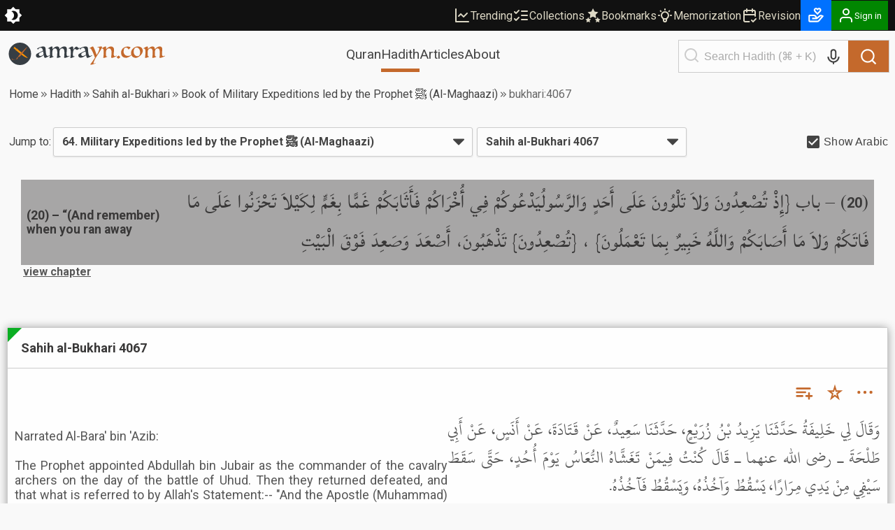

--- FILE ---
content_type: text/html; charset=utf-8
request_url: https://amrayn.com/bukhari:4067
body_size: 20668
content:
<!DOCTYPE html><html lang="en" data-theme-variant="default" class="__variable_4b7c30"><head><meta charSet="utf-8"/><meta name="viewport" content="width=device-width, initial-scale=1"/><link rel="preload" as="image" href="/images/logo-white.png"/><link rel="stylesheet" href="https://cdn.amrayn.com/fe-static/1.5.993/_next/static/css/df67aa977570378e.css" data-precedence="next"/><link rel="stylesheet" href="https://cdn.amrayn.com/fe-static/1.5.993/_next/static/css/7f57049d1d5b689f.css" data-precedence="next"/><link rel="stylesheet" href="https://cdn.amrayn.com/fe-static/1.5.993/_next/static/css/d9bca507fbd145f0.css" data-precedence="next"/><link rel="stylesheet" href="https://cdn.amrayn.com/fe-static/1.5.993/_next/static/css/988bf0d5b7a2048b.css" data-precedence="next"/><link rel="stylesheet" href="https://cdn.amrayn.com/fe-static/1.5.993/_next/static/css/2ea6261abe101f7d.css" data-precedence="next"/><link rel="stylesheet" href="https://cdn.amrayn.com/fe-static/1.5.993/_next/static/css/81a8470461825106.css" data-precedence="next"/><link rel="stylesheet" href="https://cdn.amrayn.com/fe-static/1.5.993/_next/static/css/7d8e2a455b5bdfc9.css" data-precedence="next"/><link rel="stylesheet" href="https://cdn.amrayn.com/fe-static/1.5.993/_next/static/css/208318a7b04f63d4.css" data-precedence="next"/><link rel="stylesheet" href="https://cdn.amrayn.com/fe-static/1.5.993/_next/static/css/aa7185df8dea5376.css" data-precedence="next"/><link rel="stylesheet" href="https://cdn.amrayn.com/fe-static/1.5.993/_next/static/css/7d8ad574bedee6e0.css" data-precedence="next"/><link rel="preload" as="script" fetchPriority="low" href="https://cdn.amrayn.com/fe-static/1.5.993/_next/static/chunks/webpack-8d4fc838662ae4a6.js"/><script src="https://cdn.amrayn.com/fe-static/1.5.993/_next/static/chunks/fd9d1056-973f71921e84882a.js" async=""></script><script src="https://cdn.amrayn.com/fe-static/1.5.993/_next/static/chunks/2117-7b995b72f03d96d5.js" async=""></script><script src="https://cdn.amrayn.com/fe-static/1.5.993/_next/static/chunks/main-app-5294d1645fe5526e.js" async=""></script><script src="https://cdn.amrayn.com/fe-static/1.5.993/_next/static/chunks/e416a3ff-ccf0e5a8b718c716.js" async=""></script><script src="https://cdn.amrayn.com/fe-static/1.5.993/_next/static/chunks/48507feb-dbf84b05c24d39af.js" async=""></script><script src="https://cdn.amrayn.com/fe-static/1.5.993/_next/static/chunks/d622d42c-3d1e6046a97c94bf.js" async=""></script><script src="https://cdn.amrayn.com/fe-static/1.5.993/_next/static/chunks/bc9c3264-d8566e3115f5dd83.js" async=""></script><script src="https://cdn.amrayn.com/fe-static/1.5.993/_next/static/chunks/4b494101-1631a576a1d4d96d.js" async=""></script><script src="https://cdn.amrayn.com/fe-static/1.5.993/_next/static/chunks/00cbbcb7-8a17a28112019c3d.js" async=""></script><script src="https://cdn.amrayn.com/fe-static/1.5.993/_next/static/chunks/4f9d9cd8-393c88d79e831c74.js" async=""></script><script src="https://cdn.amrayn.com/fe-static/1.5.993/_next/static/chunks/9081a741-8a5e8b3b2a996518.js" async=""></script><script src="https://cdn.amrayn.com/fe-static/1.5.993/_next/static/chunks/737dfa3e-2d3e29658b11f3c9.js" async=""></script><script src="https://cdn.amrayn.com/fe-static/1.5.993/_next/static/chunks/ec3863c0-37172d4760fdd0c8.js" async=""></script><script src="https://cdn.amrayn.com/fe-static/1.5.993/_next/static/chunks/8dc5345f-7535a30981005d86.js" async=""></script><script src="https://cdn.amrayn.com/fe-static/1.5.993/_next/static/chunks/c857e369-ab54061bb92e1dc3.js" async=""></script><script src="https://cdn.amrayn.com/fe-static/1.5.993/_next/static/chunks/3627521c-cd3231ee8da51109.js" async=""></script><script src="https://cdn.amrayn.com/fe-static/1.5.993/_next/static/chunks/4f53ad1b-47698a0f8b557bcd.js" async=""></script><script src="https://cdn.amrayn.com/fe-static/1.5.993/_next/static/chunks/39aecf79-cd61aa26f3fe1b22.js" async=""></script><script src="https://cdn.amrayn.com/fe-static/1.5.993/_next/static/chunks/12038df7-4d7561a4f7d6ce18.js" async=""></script><script src="https://cdn.amrayn.com/fe-static/1.5.993/_next/static/chunks/358ff52d-bd32769b5807b6fd.js" async=""></script><script src="https://cdn.amrayn.com/fe-static/1.5.993/_next/static/chunks/5349c568-b843128ca9cfd3dd.js" async=""></script><script src="https://cdn.amrayn.com/fe-static/1.5.993/_next/static/chunks/aaea2bcf-72f2a2e4caa35e57.js" async=""></script><script src="https://cdn.amrayn.com/fe-static/1.5.993/_next/static/chunks/472688b4-d804d5b7077611e1.js" async=""></script><script src="https://cdn.amrayn.com/fe-static/1.5.993/_next/static/chunks/93854f56-c6c00f372d24549c.js" async=""></script><script src="https://cdn.amrayn.com/fe-static/1.5.993/_next/static/chunks/a63740d3-5500533666ee13b9.js" async=""></script><script src="https://cdn.amrayn.com/fe-static/1.5.993/_next/static/chunks/07115393-41dbe9545e4c3c44.js" async=""></script><script src="https://cdn.amrayn.com/fe-static/1.5.993/_next/static/chunks/dc112a36-7ca7a7d409b86d48.js" async=""></script><script src="https://cdn.amrayn.com/fe-static/1.5.993/_next/static/chunks/9318-7077dafeaa9ccd4c.js" async=""></script><script src="https://cdn.amrayn.com/fe-static/1.5.993/_next/static/chunks/6632-2161b594d25e57c3.js" async=""></script><script src="https://cdn.amrayn.com/fe-static/1.5.993/_next/static/chunks/1312-8f02bcea4424533c.js" async=""></script><script src="https://cdn.amrayn.com/fe-static/1.5.993/_next/static/chunks/7560-1c996f0eae509faa.js" async=""></script><script src="https://cdn.amrayn.com/fe-static/1.5.993/_next/static/chunks/7130-422b284c59d8b6d4.js" async=""></script><script src="https://cdn.amrayn.com/fe-static/1.5.993/_next/static/chunks/2453-4ed7a9517587925b.js" async=""></script><script src="https://cdn.amrayn.com/fe-static/1.5.993/_next/static/chunks/419-57607bd01c4eaa77.js" async=""></script><script src="https://cdn.amrayn.com/fe-static/1.5.993/_next/static/chunks/7430-2429200b6e74726a.js" async=""></script><script src="https://cdn.amrayn.com/fe-static/1.5.993/_next/static/chunks/856-ef8af18c52796ac0.js" async=""></script><script src="https://cdn.amrayn.com/fe-static/1.5.993/_next/static/chunks/app/(prod)/(v1)/(main)/hadith/%5Bcollection_slug%5D/view/page.server-b2ed743d11a3e684.js" async=""></script><script src="https://cdn.amrayn.com/fe-static/1.5.993/_next/static/chunks/7943-04eba2930cfb6728.js" async=""></script><script src="https://cdn.amrayn.com/fe-static/1.5.993/_next/static/chunks/app/(prod)/(v1)/(main)/layout.page-e5afc194c92ca8b3.js" async=""></script><link rel="apple-touch-startup-image" href="/icon5.png" media="(max-device-width: 599px)"/><link rel="apple-touch-startup-image" href="/icon8.png" media="(min-device-width: 600px)"/><meta name="theme-color" content="#f9f9f5"/><meta name="color-scheme" content="light"/><title>Sahih al-Bukhari 4067 | Hadith – Amrayn</title><meta name="description" content="Book of Military Expeditions led by the Prophet ﷺ (Al-Maghaazi) in Sahih al-Bukhari"/><meta property="og:title" content="Sahih al-Bukhari 4067 | Hadith – Amrayn"/><meta property="og:description" content="Narrated Al-Bara&#x27; bin &#x27;Azib:&lt;br /&gt;
&lt;br /&gt;
The Prophet appointed Abdullah bin Jubair as the commander of the cavalry archers on the day of the battle of Uhud. Then they returned defeated, and that what is referred to by Allah&#x27;s Statement:-- &quot;And the Apostle (Muhammad) in your rear was calling you.&quot; (3.153)"/><meta property="og:url" content="https://amrayn.com/bukhari:4067"/><meta property="og:locale" content="en_US"/><meta property="og:image" content="https://cdn0.amrayn.com/himages/bukhari.png"/><meta property="og:image:width" content="800"/><meta property="og:image:height" content="600"/><meta property="og:type" content="article"/><meta property="article:tag" content="hadith, bukhari, muslim, tirmidhi, muwatta, nawawi, abudawood, adab, mufrad riyaadus saliheen, ibn majah, hadeeth, sunnah, islam, hikmah"/><meta name="twitter:card" content="summary_large_image"/><meta name="twitter:title" content="Sahih al-Bukhari 4067 | Hadith – Amrayn"/><meta name="twitter:description" content="Narrated Al-Bara&#x27; bin &#x27;Azib:&lt;br /&gt;
&lt;br /&gt;
The Prophet appointed Abdullah bin Jubair as the commander of the cavalry archers on the day of the battle of Uhud. Then they returned defeated, and that what is referred to by Allah&#x27;s Statement:-- &quot;And the Apostle (Muhammad) in your rear was calling you.&quot; (3.153)"/><meta name="twitter:image" content="https://cdn0.amrayn.com/himages/bukhari.png"/><meta name="twitter:image:width" content="800"/><meta name="twitter:image:height" content="600"/><meta name="next-size-adjust"/><script type="text/javascript">function amr_quran(s,b,e){window.open(`https://amrayn.com/${s}/${b}-${e}`, 'aqwin', 'resizable=1,fullscreen=1')}</script><script type="text/javascript">
          // Unregister service workers
          if ('serviceWorker' in navigator) {
            navigator.serviceWorker.getRegistrations().then(registrations => {
              registrations.forEach(reg => reg.unregister());
            });
          }  
        </script><script src="https://cdn.amrayn.com/fe-static/1.5.993/_next/static/chunks/polyfills-42372ed130431b0a.js" noModule=""></script></head><body><div id="amrayn-root"><script type="text/javascript">
  var META_THEME_COLORS={default:["#f9f9f5","#171819"],brown:["#f9f9f5","#363530"],cool:["#f9f9f5","#171819"]},changeMode=e=>{const t=window.localStorage.getItem("theme-variant")||"default";if(!document.documentElement)return void console.log("documentElement not found");document.documentElement.setAttribute("data-theme-mode",e),"default"!==t&&document.documentElement.setAttribute("data-theme-variant",t);const o="dark"===e?1:0,n=META_THEME_COLORS[t]?META_THEME_COLORS[t][o]:null,d=document.getElementsByTagName("meta");n&&d["theme-color"]&&d["theme-color"].setAttribute("content",n)},isAutoModeEnabled=()=>{const e=window.localStorage.getItem("theme-auto");return"1"===e||"true"===e};"undefined"!=typeof window&&(isAutoModeEnabled()?window.matchMedia("(prefers-color-scheme: dark)").matches?changeMode("dark"):changeMode("light"):changeMode(window.localStorage.getItem("theme-mode")||"light"));
</script><div class="Toastify"></div><div id="amrayn-page"><header class="header is-sticky"><div class="top-bar root-hide-on-print"><div class="top-bar__contents"><div class="top-bar__theme-switcher"><div class="theme-switcher"><button aria-label="Switch Theme" type="button" title="Current theme: Light"><svg stroke="currentColor" fill="currentColor" stroke-width="0" viewBox="0 0 16 16" class="is-anim" height="26" width="26" xmlns="http://www.w3.org/2000/svg"><path d="M8 12a4 4 0 1 0 0-8 4 4 0 0 0 0 8zM8 0a.5.5 0 0 1 .5.5v2a.5.5 0 0 1-1 0v-2A.5.5 0 0 1 8 0zm0 13a.5.5 0 0 1 .5.5v2a.5.5 0 0 1-1 0v-2A.5.5 0 0 1 8 13zm8-5a.5.5 0 0 1-.5.5h-2a.5.5 0 0 1 0-1h2a.5.5 0 0 1 .5.5zM3 8a.5.5 0 0 1-.5.5h-2a.5.5 0 0 1 0-1h2A.5.5 0 0 1 3 8zm10.657-5.657a.5.5 0 0 1 0 .707l-1.414 1.415a.5.5 0 1 1-.707-.708l1.414-1.414a.5.5 0 0 1 .707 0zm-9.193 9.193a.5.5 0 0 1 0 .707L3.05 13.657a.5.5 0 0 1-.707-.707l1.414-1.414a.5.5 0 0 1 .707 0zm9.193 2.121a.5.5 0 0 1-.707 0l-1.414-1.414a.5.5 0 0 1 .707-.707l1.414 1.414a.5.5 0 0 1 0 .707zM4.464 4.465a.5.5 0 0 1-.707 0L2.343 3.05a.5.5 0 1 1 .707-.707l1.414 1.414a.5.5 0 0 1 0 .708z"></path></svg></button></div></div><div class="top-bar__right-side"><div class="top-bar__top-links"><a aria-disabled="false" class="top-bar__top-link" href="/trending"><svg stroke="currentColor" fill="none" stroke-width="2" viewBox="0 0 24 24" stroke-linecap="round" stroke-linejoin="round" height="24" width="24" xmlns="http://www.w3.org/2000/svg"><path d="M3 3v18h18"></path><path d="m19 9-5 5-4-4-3 3"></path></svg>Trending</a><a aria-disabled="false" class="top-bar__top-link" href="/mycollections"><svg stroke="currentColor" fill="none" stroke-width="2" viewBox="0 0 24 24" stroke-linecap="round" stroke-linejoin="round" height="24" width="24" xmlns="http://www.w3.org/2000/svg"><path d="m3 17 2 2 4-4"></path><path d="m3 7 2 2 4-4"></path><path d="M13 6h8"></path><path d="M13 12h8"></path><path d="M13 18h8"></path></svg>Collections</a><a aria-disabled="false" class="top-bar__top-link" href="/bookmarks"><svg stroke="currentColor" fill="currentColor" stroke-width="0" viewBox="0 0 512 512" height="24" width="24" xmlns="http://www.w3.org/2000/svg"><path d="M256.65 38.984l-49.697 100.702-111.13 16.146 80.413 78.385-18.982 110.68 99.396-52.256 99.397 52.256-18.983-110.68 80.413-78.384-111.127-16.146-49.7-100.702zM112 308.826l-26.674 54.05-59.646 8.665 43.16 42.073-10.188 59.403L112 444.97l53.348 28.046-10.188-59.403 43.16-42.072-59.646-8.665L112 308.825zm288 0l-26.674 54.05-59.646 8.665 43.16 42.073-10.188 59.403L400 444.97l53.348 28.046-10.188-59.403 43.16-42.072-59.646-8.665L400 308.825z"></path></svg>Bookmarks</a><a aria-disabled="false" class="top-bar__top-link" href="/quran/memorization"><svg stroke="currentColor" fill="none" stroke-width="2" viewBox="0 0 24 24" stroke-linecap="round" stroke-linejoin="round" height="24" width="24" xmlns="http://www.w3.org/2000/svg"><path stroke="none" d="M0 0h24v24H0z" fill="none"></path><path d="M3 12h1m8 -9v1m8 8h1m-15.4 -6.4l.7 .7m12.1 -.7l-.7 .7"></path><path d="M9 16a5 5 0 1 1 6 0a3.5 3.5 0 0 0 -1 3a2 2 0 0 1 -4 0a3.5 3.5 0 0 0 -1 -3"></path><path d="M9.7 17l4.6 0"></path></svg>Memorization</a><a aria-disabled="false" class="top-bar__top-link" href="/quran/revision"><svg stroke="currentColor" fill="none" stroke-width="2" viewBox="0 0 24 24" stroke-linecap="round" stroke-linejoin="round" height="24" width="24" xmlns="http://www.w3.org/2000/svg"><path stroke="none" d="M0 0h24v24H0z" fill="none"></path><path d="M11.5 21h-5.5a2 2 0 0 1 -2 -2v-12a2 2 0 0 1 2 -2h12a2 2 0 0 1 2 2v6"></path><path d="M16 3v4"></path><path d="M8 3v4"></path><path d="M4 11h16"></path><path d="M15 19l2 2l4 -4"></path></svg>Revision</a></div><div class="top-bar__user-menu"><div class="user-menu on-top-bar root-hide-on-print"><div style="display:flex;gap:3px;align-items:center"><a aria-disabled="false" target="_blank" rel="nofollow" aria-label="Donate" style="display:flex;background:rgb(0 113 255);color:#fff" class="user-menu__menu-toggle has-label" title="Donate" href="/donate"><svg stroke="currentColor" fill="currentColor" stroke-width="0" viewBox="0 0 24 24" height="26" width="26" xmlns="http://www.w3.org/2000/svg"><path d="M4 21h9.62a3.995 3.995 0 0 0 3.037-1.397l5.102-5.952a1 1 0 0 0-.442-1.6l-1.968-.656a3.043 3.043 0 0 0-2.823.503l-3.185 2.547-.617-1.235A3.98 3.98 0 0 0 9.146 11H4c-1.103 0-2 .897-2 2v6c0 1.103.897 2 2 2zm0-8h5.146c.763 0 1.448.423 1.789 1.105l.447.895H7v2h6.014a.996.996 0 0 0 .442-.11l.003-.001.004-.002h.003l.002-.001h.004l.001-.001c.009.003.003-.001.003-.001.01 0 .002-.001.002-.001h.001l.002-.001.003-.001.002-.001.002-.001.003-.001.002-.001c.003 0 .001-.001.002-.001l.003-.002.002-.001.002-.001.003-.001.002-.001h.001l.002-.001h.001l.002-.001.002-.001c.009-.001.003-.001.003-.001l.002-.001a.915.915 0 0 0 .11-.078l4.146-3.317c.262-.208.623-.273.94-.167l.557.186-4.133 4.823a2.029 2.029 0 0 1-1.52.688H4v-6zM16 2h-.017c-.163.002-1.006.039-1.983.705-.951-.648-1.774-.7-1.968-.704L12.002 2h-.004c-.801 0-1.555.313-2.119.878C9.313 3.445 9 4.198 9 5s.313 1.555.861 2.104l3.414 3.586a1.006 1.006 0 0 0 1.45-.001l3.396-3.568C18.688 6.555 19 5.802 19 5s-.313-1.555-.878-2.121A2.978 2.978 0 0 0 16.002 2H16zm1 3c0 .267-.104.518-.311.725L14 8.55l-2.707-2.843C11.104 5.518 11 5.267 11 5s.104-.518.294-.708A.977.977 0 0 1 11.979 4c.025.001.502.032 1.067.485.081.065.163.139.247.222l.707.707.707-.707c.084-.083.166-.157.247-.222.529-.425.976-.478 1.052-.484a.987.987 0 0 1 .701.292c.189.189.293.44.293.707z"></path></svg></a><button aria-label="Sign in" class="user-menu__menu-toggle with-background has-label"><div class="hjs-spinner"><div class="hjs-spinner__icon" style="width:24px;height:24px"></div></div></button></div><div class="user-menu__menu"><div class="user-menu__menu-links"><button class="user-menu__link">Sign in</button><button class="user-menu__link">Sign up</button></div></div></div></div></div></div></div><div class="nav"><div class="nav__contents"><div class="nav__nav-container"><div class="nav__logo-container"><a aria-disabled="false" rel="nofollow" aria-label="Amrayn.com" href="/"><span class="hjs-icon nav__logo-icon is-custom"><svg class="hjs-icon__svg" viewBox="0 0 3500 500"><circle cx="250" cy="250" r="250" fill="#373e44" stroke="none"></circle><path fill="var(--amr-color-logo-sword)" d="m190.192 141.013 238.9 199.451c-63.413 9.845-208.911-125.242-261.516-164.487l22.616-34.964Zm-2.738-12.549 5.875 4.905-31.242 48.292-5.872-4.904 31.239-48.293ZM134.381 99.11l45.817 38.252-18.676 28.869-45.819-38.252 18.678-28.869Zm-2.624-12.251 5.876 4.906-27.132 41.931-5.874-4.903 27.13-41.934Z"></path><path fill="var(--amr-color-logo-pen)" d="M182.948 351.058c-.557.15-6.31 5.486-12.76 12.311-5.158 5.413-10.077 10.715-11.366 12.605-1.709 2.446.557 3.19 2.511 1.559 1.95-1.595 7.6-6.71 17.883-8.862 11.507-2.411 16.32-4.708 20.642-16.391a1736.08 1736.08 0 0 0 4.567-12.494c2.475-6.898 2.65-14.387.138-16.873-2.508-2.444-12.061 5.008-21.23 16.724-.385.519-.804 1.001-1.186 1.521-9.169 11.752-13.041 17.76-8.753 13.347 3.696-3.744 7.358-7.49 7.811-7.935.871-.852 2.302-.407 2.964.41.836 1.074.696 2.67-.315 3.558-.278.261-.592.408-.906.52m-111.29 16.537c1.15-.297 7.776-1.557 9.972-1.595.418 0 .592.446.382.631-.872.742-3.137 1.778-3.451 1.965-5.753 3.338-6.065 6.155-5.961 7.527.382 3.78 5.404 6.935 23.742 5.749 7.566-.67 14.924-2.113 21.757-3.304 6.832-1.221 15.34-2.334 18.618-2.334 9.937 0 10.704 2.967 18.2 2.967.662 0 1.185-.149 1.185-.926 0-.779-.733-.928-1.15-.965-6.311 0-7.914-4.34-18.269-4.302-5.686-.038-7.461-.148-22.978 2.15-15.515 2.298-33.994 3.302-33.994-.073 0-1.927 12.829-5.562 12.829-11.122 0-2.968-3.519-7.194-22.242-3.638-1.639.337-3.799 1.485-3.662 4.006.108 2.336 1.849 4.191 5.022 3.264m327.595-265.447c-96.925 97.998-129.177 129.737-180.254 192.625-9.379 11.566-14.853 23.028-12.343 25.546 2.512 2.484 28.45.666 43.687-13.645 17.223-12.237 153.372-193.849 156.267-197.742 4.604-6.23-1.081-13.164-7.357-6.784"></path><path fill="#373e44" d="M778.678 256.61q-1.5-8.5-3-18.5t-3-19q-1.5-9-3-15.5-1-6.5-1.5-8.5-8 3-18 7t-20 9q-10 4.5-19 9.5-9 4.5-15 8.5-11.5 7.5-17.5 15t-6 18q0 14.5 8.5 25.5t26.5 11q9.5 0 19.5-3.5 10.5-3.5 19-8 9-4.5 15.5-9t9-7q4-4 6-6.5 2.5-3 2-8zm-14.5-77.5q-3-15.5-7-27.5-4-12.5-10-20.5-6-8.5-14.5-12.5-8.5-4.5-21-4.5-11 0-20.5 4-9 4-16 9.5-6.5 5.5-10.5 11-3.5 5.5-4 8.5-.5 4-4.5 4-7 0-13-5t-6-12q0-4 1-6 11.5-6.5 28-14t34-14q18-6.5 35.5-10.5 17.5-4.5 31.5-4.5 21 0 32 6 11.5 6 17 17t6.5 26q1.5 14.5 2.5 31.5 1.5 25.5 4 49.5 2.5 23.5 7.5 42 5 18 12.5 29.5 8 11 19.5 11 5.5 0 12-2t12.5-4.5q6-3 10.5-5.5 5-3 6.5-4 4.5 0 5.5 4.5 0 2.5-1 4.5-1 1-7.5 5t-16 9.5q-9.5 5.5-21 12-11.5 6-23 11.5-11 5.5-20.5 9t-15 3.5q-6.5 0-11.5-5.5-4.5-5-8-13.5-3.5-9-6-20.5t-4.5-24q-9 7.5-23 18-14 10-30.5 19t-34 15.5q-17 6-33 6-13.5 0-23.5-4-10-4.5-17-11.5-6.5-7-10-16-3-9.5-3-19.5 0-16 9.5-26 10-10.5 30.5-21.5 9.5-5 26.5-13 17-8.5 34.5-17 18-8.5 33-16 15.5-8 22.5-12.5z"></path><path fill="#373e44" d="M1357.569 291.11q1.5 0 2 2 .5 1.5.5 4t-1 3.5q-1 .5-2 1.5-3.5 2-17 8.5-13 6.5-29.5 13.5-16 6.5-32 11.5-15.5 5.5-23.5 5.5-7 0-13.5-3-6-3-5-9.5 1-4 2-12 1.5-8 2.5-19.5 1-14.5 2-33.5 1.5-19 1.5-42 0-27-3.5-44.5-3.5-18-10-28.5t-16-14.5q-9.5-4.5-22-4.5-11.5 0-19.5 4-8 3.5-14 8-11 8.5-17.5 22-6 13-7.5 34.5l-1 11q0 5.5-.5 12 0 6.5-.5 14.5v19q0 29.5 4.5 41 5 11.5 16.5 11.5h5q1-.5 4-1 1 1 2 2.5 1.5 2.5-.5 5.5-2.5 3-12 8-9.5 4.5-21 8.5t-22.5 7q-11 3-16.5 3-7 0-13-2-5.5-1.5-5.5-4 0-3 2-7 1.5-2.5 3-12t2.5-24.5q1.5-15 2.5-34.5 1-20 1-43 0-12-1.5-26.5-1-14.5-6-27-5-13-15-21.5-9.5-9-26.5-9-10 0-18 3-8 2.5-13.5 6.5-11 8.5-19 21-7.5 12.5-10 35.5-1 10.5-2 22-1 11-1 25.5 0 19 1 31.5t3.5 20q2.5 7 6 10 3.5 2.5 9 2.5t7.5-1q2.5-1 3.5 3t-.5 5q-2 2-10.5 6.5-8.5 4-19.5 8.5t-22.5 8q-11.5 3.5-19.5 3.5-8.5 0-13.5-2-4.5-2-4.5-4.5 0-.5 1-3 1-3 1.5-5 2-15.5 3.5-28.5 2-13.5 2.5-29 1-15.5 1.5-35.5t.5-48.5q0-27.5-9-40.5-8.5-13-18-13-4 0-7 1l-5 1q-3 .5-3-3v-3.5q.5-.5 10-7t22.5-14q13-7.5 27-13.5 14-6.5 23-6.5 6 0 10 3.5 4.5 3.5 4.5 13 0 4.5-.5 10 0 5.5-.5 11.5 0 6-.5 12-.5 5.5-.5 9.5 7-6.5 17.5-17 11-10.5 24.5-20t29-16.5q16-7 33.5-7 23 0 37.5 13.5t15.5 47q8-7.5 19.5-18t25.5-20q14.5-9.5 30.5-16t32.5-6.5q58 0 58 61.5 0 10-1 23t-2.5 27.5q-1.5 14-2.5 28t-1 25.5q0 52 27.5 52 4.5 0 10-1l11-3q5.5-2 10-3.5 4.5-2 6.5-3.5zM1586.412 122.11q-5.5 4.5-13 11.5-7.5 6.5-16 13-8 6-16.5 10.5t-16.5 4.5q-7 0-12.5-3-5.5-3.5-10.5-7-4.5-4-9-7-4.5-3.5-9.5-3.5-13.5 0-23 11-9 11-15 28-5.5 17-8.5 37-2.5 20-2.5 38.5 0 15.5 1 25.5 1.5 9.5 4 15.5 2.5 5.5 6.5 7.5 4.5 2 10.5 2 6.5 0 14-2 1.5-.5 2 2 1 2.5 1 4 0 1-1.5 2.5-1.5 1-2 1-11 4.5-22.5 10-11.5 5-19 8.5-7 3-17 6.5-9.5 3.5-16.5 3.5-8 0-13.5-2.5-5-2.5-5-5t1-4.5q1.5-2 2.5-7.5 1-7.5 2-17.5 1.5-10.5 2.5-22.5 1.5-12 2-24.5 1-13 1-25.5 0-28-2-47.5-1.5-19.5-6-31.5t-12.5-17q-7.5-5.5-19.5-5.5h-4.5q-2 0-4 .5-3 0-3-3t3-4.5q5.5-3.5 17-10 11.5-7 23.5-13 12.5-6.5 24-11.5t17-5q6.5 0 11 4.5 4.5 4 6.5 10.5 2.5 6.5 3.5 15 1 8 1 16 0 6-.5 12.5v14q22.5-33 40.5-51 18-18.5 34-18.5 6 0 11.5 5 6 5 12.5 11.5 6.5 6 13.5 11t14.5 5q6.5 0 9.5-1.5l5-2.5q4 0 4 5.5zM1725.944 256.61q-1.5-8.5-3-18.5t-3-19q-1.5-9-3-15.5-1-6.5-1.5-8.5-8 3-18 7t-20 9q-10 4.5-19 9.5-9 4.5-15 8.5-11.5 7.5-17.5 15t-6 18q0 14.5 8.5 25.5t26.5 11q9.5 0 19.5-3.5 10.5-3.5 19-8 9-4.5 15.5-9t9-7q4-4 6-6.5 2.5-3 2-8zm-14.5-77.5q-3-15.5-7-27.5-4-12.5-10-20.5-6-8.5-14.5-12.5-8.5-4.5-21-4.5-11 0-20.5 4-9 4-16 9.5-6.5 5.5-10.5 11-3.5 5.5-4 8.5-.5 4-4.5 4-7 0-13-5t-6-12q0-4 1-6 11.5-6.5 28-14t34-14q18-6.5 35.5-10.5 17.5-4.5 31.5-4.5 21 0 32 6 11.5 6 17 17t6.5 26q1.5 14.5 2.5 31.5 1.5 25.5 4 49.5 2.5 23.5 7.5 42 5 18 12.5 29.5 8 11 19.5 11 5.5 0 12-2t12.5-4.5q6-3 10.5-5.5 5-3 6.5-4 4.5 0 5.5 4.5 0 2.5-1 4.5-1 1-7.5 5t-16 9.5q-9.5 5.5-21 12-11.5 6-23 11.5-11 5.5-20.5 9t-15 3.5q-6.5 0-11.5-5.5-4.5-5-8-13.5-3.5-9-6-20.5t-4.5-24q-9 7.5-23 18-14 10-30.5 19t-34 15.5q-17 6-33 6-13.5 0-23.5-4-10-4.5-17-11.5-6.5-7-10-16-3-9.5-3-19.5 0-16 9.5-26 10-10.5 30.5-21.5 9.5-5 26.5-13 17-8.5 34.5-17 18-8.5 33-16 15.5-8 22.5-12.5z"></path><path fill="var(--amr-color-logo-pen)" d="M1823.139 483.11q4.5-5 13.5-16.5t19.5-26q11-14.5 22-31 11.5-16.5 21.5-31.5 10-14.5 17-27 7.5-12 9.5-18-8-21-17-44.5t-19-46.5q-9.5-23-19.5-44-9.5-21-19-36.5-9.5-16-18.5-25.5-8.5-9.5-15.5-9.5-2 0-4.5 1.5-2.5 1-4.5 2-1.5 1-3.5-2.5t0-4.5q2-1.5 11.5-7.5 10-6 22-12.5 12-7 23-12.5 11.5-5.5 16.5-5.5t11.5 9q7 9 14 24.5 7.5 15 15.5 34.5t16 41q8 21 15.5 42.5 8 21.5 15 40 6.5-10 16.5-28.5 10.5-18.5 20-39.5t16-41.5q7-20.5 7-34.5 0-14.5-7-20.5-7-6.5-15.5-6.5-6.5 0-10.5.5-3.5 0-8 1-1 0-3-1-2-1.5-2-4t11-5.5q11-3 25.5-5.5t28.5-4q14-2 19.5-2 11.5 0 17 4.5t5.5 10.5q-3 12-13 31.5-9.5 19-23 42-13.5 22.5-29 47-15 24-29 45.5t-25.5 38.5q-11 17-16 25-10 15.5-19 32-9 17-16.5 33.5-7.5 17-13.5 32-5.5 15.5-8 28-1.5 7.5 2.5 9.5 4.5 2.5 11 1 7-1 15-4.5t13.5-8q2.5-2 3-1 1 1.5 1 4t-1 5q-1 3-2.5 4-.5 0-11.5 4.5t-26.5 9.5q-15.5 5.5-33 10-17 4.5-30 4.5-12.5 0-12.5-8v-1.5q.5-.5.5-1zM2173.217 202.61q-.5 4.5-1 8t-1 8q0 4.5-.5 11.5v17.5q0 18 1 29.5 1.5 11.5 4 18.5 2.5 6.5 6 9 4 2.5 9.5 2.5 3.5 0 7.5-1 1 0 1.5 3 1 2.5 0 3.5-3 2.5-12 7.5-8.5 4.5-19.5 9t-23 8q-11.5 3.5-19.5 3.5-7 0-11-2-4-1.5-4-4t.5-3q.5-.5 1.5-2.5 1-2.5 1.5-6 .5-4 1.5-9 1-7 2-17.5 1-11 2-23.5 1-13 1.5-26.5 1-14 1-27 0-5.5-.5-13.5 0-8.5-.5-21.5-.5-14.5-3.5-24.5-2.5-10.5-7-16.5-4-6.5-9.5-9.5-5-3-10-3h-5q-2.5 0-5 .5-2 0-2-4.5 0-1 .5-1.5 1-1 5-3.5 6.5-4.5 17.5-11t22.5-12q11.5-5.5 21.5-9.5 10.5-4 16-4 14.5 0 14.5 16.5 0 2.5-.5 9t-1 13.5q0 6.5-.5 12.5t-.5 8q10.5-10 22.5-20.5t26-19q14-9 29.5-14.5t32-5.5q30 0 49 17.5 19.5 17 19.5 54.5 0 10-1.5 23.5-1 13.5-2.5 28t-3 28.5q-1 14-1 25 0 40 26 40 5 0 11-1.5 6.5-2 12-4 6-2.5 10.5-4.5 4.5-2.5 6-4 .5-.5 1 1 1 1 1.5 3t0 3.5q0 1.5-.5 2-4 2.5-17.5 9.5-13 7-29.5 14.5-16 7-32 12.5-16 6-25.5 6-11.5 0-16-5.5-4-5.5-4-11.5 0-4 1-10 1.5-6 3.5-19.5 2-14.5 3.5-34 2-19.5 2-42 0-44-16.5-66.5-16-23-40.5-23-15.5 0-27.5 6t-20.5 16.5q-8.5 10-13.5 23.5-5 13-6.5 28zM2456.717 289.11q2.5.5 8 5.5 6 5 12 11.5t10.5 12.5q4.5 6 4.5 8 0 2.5-6 7.5t-14 10q-7.5 5.5-15 9.5-7 4-10 4-1.5 0-7.5-5-5.5-4.5-11.5-10.5t-11-11.5q-4.5-6-4.5-8 0-2.5 6.5-7.5 6.5-5.5 14-11 8-6 15-10 7.5-4.5 9-5zM2721.162 107.61q-1 3-6 9.5-4.5 6-11 13-6.5 6.5-14 13-7 6-12.5 9-3.5 1.5-4.5-1-.5-2.5-.5-5 0-4-4.5-10-4-6-12-11.5-7.5-6-18-10t-23-4q-21.5 0-35 23.5-13.5 23-13.5 61.5 0 23.5 7 42.5 7.5 18.5 20 31.5 13 12.5 31 19.5 18 6.5 39 6.5 28.5 0 45.5-7 17-7.5 28-17 .5 0 .5-.5.5-.5 1-.5 2.5 0 3.5 2 1 1.5 1 4 0 2-1 3-7.5 6-21 16-13 10-30 20-17 9.5-35.5 16.5t-36.5 7q-51.5 0-80.5-30-28.5-30-28.5-82 0-39.5 15-66.5 15.5-27 37.5-43 22.5-16.5 47.5-23.5t44-7q15.5 0 27.5 2.5 12.5 2 21 5.5 9 3 13.5 6.5 5 3.5 5 6z"></path><path fill="var(--amr-color-logo-pen)" d="M2933.795 294.61q-5.5 4.5-15 12t-22 15q-12.5 7.5-27.5 13-15 5-31.5 5-25 0-44.5-8.5-19.5-9-33-23.5-13-15-20-35-6.5-20-6.5-42.5 0-26.5 8-47t19.5-35.5q12-15.5 25.5-25.5 13.5-10.5 24.5-16.5 5-3 12.5-6.5 8-3.5 17-6.5 9.5-3 20-5 11-2.5 22.5-2.5 21.5 0 41.5 5.5 20.5 5.5 36 17.5 15.5 11.5 25 30t9.5 44.5q0 21-8 39.5-7.5 18.5-18 33t-21 25l-14.5 14.5zm-56.5 8q28.5 0 43.5-21.5 15.5-21.5 15.5-66 0-22.5-6.5-41.5-6-19.5-17.5-34-11-14.5-26-22.5-15-8.5-32.5-8.5-12.5 0-24 6.5-11 6.5-19.5 19-8.5 12-13.5 29.5t-5 39.5q0 23.5 7 42 7.5 18.5 19.5 31.5 12 12.5 27 19.5 15.5 6.5 32 6.5zM3489.404 291.11q1.5 0 2 2 .5 1.5.5 4t-1 3.5q-1 .5-2 1.5-3.5 2-17 8.5-13 6.5-29.5 13.5-16 6.5-32 11.5-15.5 5.5-23.5 5.5-7 0-13.5-3-6-3-5-9.5 1-4 2-12 1.5-8 2.5-19.5 1-14.5 2-33.5 1.5-19 1.5-42 0-27-3.5-44.5-3.5-18-10-28.5t-16-14.5q-9.5-4.5-22-4.5-11.5 0-19.5 4-8 3.5-14 8-11 8.5-17.5 22-6 13-7.5 34.5l-1 11q0 5.5-.5 12 0 6.5-.5 14.5v19q0 29.5 4.5 41 5 11.5 16.5 11.5h5q1-.5 4-1 1 1 2 2.5 1.5 2.5-.5 5.5-2.5 3-12 8-9.5 4.5-21 8.5t-22.5 7q-11 3-16.5 3-7 0-13-2-5.5-1.5-5.5-4 0-3 2-7 1.5-2.5 3-12t2.5-24.5q1.5-15 2.5-34.5 1-20 1-43 0-12-1.5-26.5-1-14.5-6-27-5-13-15-21.5-9.5-9-26.5-9-10 0-18 3-8 2.5-13.5 6.5-11 8.5-19 21-7.5 12.5-10 35.5-1 10.5-2 22-1 11-1 25.5 0 19 1 31.5t3.5 20q2.5 7 6 10 3.5 2.5 9 2.5t7.5-1q2.5-1 3.5 3t-.5 5q-2 2-10.5 6.5-8.5 4-19.5 8.5t-22.5 8q-11.5 3.5-19.5 3.5-8.5 0-13.5-2-4.5-2-4.5-4.5 0-.5 1-3 1-3 1.5-5 2-15.5 3.5-28.5 2-13.5 2.5-29 1-15.5 1.5-35.5t.5-48.5q0-27.5-9-40.5-8.5-13-18-13-4 0-7 1l-5 1q-3 .5-3-3v-3.5q.5-.5 10-7t22.5-14q13-7.5 27-13.5 14-6.5 23-6.5 6 0 10 3.5 4.5 3.5 4.5 13 0 4.5-.5 10 0 5.5-.5 11.5 0 6-.5 12-.5 5.5-.5 9.5 7-6.5 17.5-17 11-10.5 24.5-20t29-16.5q16-7 33.5-7 23 0 37.5 13.5t15.5 47q8-7.5 19.5-18t25.5-20q14.5-9.5 30.5-16t32.5-6.5q58 0 58 61.5 0 10-1 23t-2.5 27.5q-1.5 14-2.5 28t-1 25.5q0 52 27.5 52 4.5 0 10-1l11-3q5.5-2 10-3.5 4.5-2 6.5-3.5z"></path></svg></span></a></div></div><div class="nav__nav-links root-hide-on-print"><a aria-disabled="false" class="nav__nav-link" href="/"><div>Quran</div></a><a aria-disabled="false" class="nav__nav-link" href="/hadith"><div>Hadith</div></a><a aria-disabled="false" class="nav__nav-link" href="/articles"><div>Articles</div></a><a aria-disabled="false" class="nav__nav-link" href="/about"><div>About</div></a></div><div class="nav__search-bar root-hide-on-print"><div class="header__search "><div class="co-search-bar "><div class="co-search-bar__bar"><button aria-label="Start search here" class="co-search-bar__icon" type="button" tabindex="-1"><svg stroke="currentColor" fill="currentColor" stroke-width="0" viewBox="0 0 24 24" height="24" width="24" xmlns="http://www.w3.org/2000/svg"><path d="M18.031 16.6168L22.3137 20.8995L20.8995 22.3137L16.6168 18.031C15.0769 19.263 13.124 20 11 20C6.032 20 2 15.968 2 11C2 6.032 6.032 2 11 2C15.968 2 20 6.032 20 11C20 13.124 19.263 15.0769 18.031 16.6168ZM16.0247 15.8748C17.2475 14.6146 18 12.8956 18 11C18 7.1325 14.8675 4 11 4C7.1325 4 4 7.1325 4 11C4 14.8675 7.1325 18 11 18C12.8956 18 14.6146 17.2475 15.8748 16.0247L16.0247 15.8748Z"></path></svg></button><input type="search" id="co-search-bar__search-inputheader" placeholder="Search" class="co-search-bar__input" aria-labelledby="co-search-bar__search-inputheader" enterKeyHint="search" maxLength="2048" autoComplete="off" spellCheck="false" autoCapitalize="off" autoCorrect="off" name="co-search-bar__search-inputheader" value=""/><div class="amr-button-group" style="padding:0;gap:3px"><button aria-label="Voice Search" title="Voice search (Arabic only)" type="button" class="amr-button icon-button " style="color:inherit"><svg stroke="currentColor" fill="currentColor" stroke-width="0" viewBox="0 0 24 24" height="26" width="26" xmlns="http://www.w3.org/2000/svg"><path d="M16 12V6c0-2.217-1.785-4.021-3.979-4.021a.933.933 0 0 0-.209.025A4.006 4.006 0 0 0 8 6v6c0 2.206 1.794 4 4 4s4-1.794 4-4zm-6 0V6c0-1.103.897-2 2-2a.89.89 0 0 0 .163-.015C13.188 4.06 14 4.935 14 6v6c0 1.103-.897 2-2 2s-2-.897-2-2z"></path><path d="M6 12H4c0 4.072 3.061 7.436 7 7.931V22h2v-2.069c3.939-.495 7-3.858 7-7.931h-2c0 3.309-2.691 6-6 6s-6-2.691-6-6z"></path></svg></button><button aria-label="Search" type="button" class="amr-button" style="border-radius:0;box-shadow:none;padding-top:0.8rem;padding-bottom:0.8rem"><svg stroke="currentColor" fill="currentColor" stroke-width="0" viewBox="0 0 24 24" height="26" width="26" xmlns="http://www.w3.org/2000/svg"><path d="M18.031 16.6168L22.3137 20.8995L20.8995 22.3137L16.6168 18.031C15.0769 19.263 13.124 20 11 20C6.032 20 2 15.968 2 11C2 6.032 6.032 2 11 2C15.968 2 20 6.032 20 11C20 13.124 19.263 15.0769 18.031 16.6168ZM16.0247 15.8748C17.2475 14.6146 18 12.8956 18 11C18 7.1325 14.8675 4 11 4C7.1325 4 4 7.1325 4 11C4 14.8675 7.1325 18 11 18C12.8956 18 14.6146 17.2475 15.8748 16.0247L16.0247 15.8748Z"></path></svg></button></div></div></div></div></div></div></div></header><main id="amrayn-content" class="amrayn-margined-content"><div><div class="breadcrumbs" role="navigation" itemScope="" itemType="http://schema.org/BreadcrumbList"><div class="breadcrumbs__item-list"><div class="breadcrumbs__item" itemProp="itemListElement" itemScope="" itemType="http://schema.org/ListItem"><a aria-disabled="false" class="breadcrumbs__link" itemProp="item" href="/"><span itemProp="name">Home</span></a><meta itemProp="position" content="1"/></div><svg stroke="currentColor" fill="none" stroke-width="0" viewBox="0 0 24 24" class="breadcrumbs__icon icon-xxs" height="1em" width="1em" xmlns="http://www.w3.org/2000/svg"><path d="M5.63605 7.75735L7.05026 6.34314L12.7071 12L7.05029 17.6568L5.63608 16.2426L9.87869 12L5.63605 7.75735Z" fill="currentColor"></path><path d="M12.7071 6.34314L11.2929 7.75735L15.5356 12L11.2929 16.2426L12.7072 17.6568L18.364 12L12.7071 6.34314Z" fill="currentColor"></path></svg><div class="breadcrumbs__item" itemProp="itemListElement" itemScope="" itemType="http://schema.org/ListItem"><a aria-disabled="false" class="breadcrumbs__link" itemProp="item" href="/hadith"><span itemProp="name">Hadith</span></a><meta itemProp="position" content="2"/></div><svg stroke="currentColor" fill="none" stroke-width="0" viewBox="0 0 24 24" class="breadcrumbs__icon icon-xxs" height="1em" width="1em" xmlns="http://www.w3.org/2000/svg"><path d="M5.63605 7.75735L7.05026 6.34314L12.7071 12L7.05029 17.6568L5.63608 16.2426L9.87869 12L5.63605 7.75735Z" fill="currentColor"></path><path d="M12.7071 6.34314L11.2929 7.75735L15.5356 12L11.2929 16.2426L12.7072 17.6568L18.364 12L12.7071 6.34314Z" fill="currentColor"></path></svg><div class="breadcrumbs__item" itemProp="itemListElement" itemScope="" itemType="http://schema.org/ListItem"><a aria-disabled="false" class="breadcrumbs__link" itemProp="item" href="/bukhari"><span itemProp="name">Sahih al-Bukhari</span></a><meta itemProp="position" content="3"/></div><svg stroke="currentColor" fill="none" stroke-width="0" viewBox="0 0 24 24" class="breadcrumbs__icon icon-xxs" height="1em" width="1em" xmlns="http://www.w3.org/2000/svg"><path d="M5.63605 7.75735L7.05026 6.34314L12.7071 12L7.05029 17.6568L5.63608 16.2426L9.87869 12L5.63605 7.75735Z" fill="currentColor"></path><path d="M12.7071 6.34314L11.2929 7.75735L15.5356 12L11.2929 16.2426L12.7072 17.6568L18.364 12L12.7071 6.34314Z" fill="currentColor"></path></svg><div class="breadcrumbs__item" itemProp="itemListElement" itemScope="" itemType="http://schema.org/ListItem"><a aria-disabled="false" class="breadcrumbs__link" itemProp="item" href="/bukhari/64"><span itemProp="name">Book of Military Expeditions led by the Prophet ﷺ (Al-Maghaazi)</span></a><meta itemProp="position" content="4"/></div><svg stroke="currentColor" fill="none" stroke-width="0" viewBox="0 0 24 24" class="breadcrumbs__icon icon-xxs" height="1em" width="1em" xmlns="http://www.w3.org/2000/svg"><path d="M5.63605 7.75735L7.05026 6.34314L12.7071 12L7.05029 17.6568L5.63608 16.2426L9.87869 12L5.63605 7.75735Z" fill="currentColor"></path><path d="M12.7071 6.34314L11.2929 7.75735L15.5356 12L11.2929 16.2426L12.7072 17.6568L18.364 12L12.7071 6.34314Z" fill="currentColor"></path></svg><div class="breadcrumbs__item is-last" itemProp="itemListElement" itemScope="" itemType="http://schema.org/ListItem"><a aria-disabled="false" class="breadcrumbs__link" itemProp="item" href="/bukhari:4067"><span itemProp="name">bukhari:4067</span></a><meta itemProp="position" content="5"/></div></div></div><span style="display:none">ae=<!-- -->/<!-- -->&lt;default&gt;<!-- -->=<!-- -->w</span><div class="pa-hadith"><div class="pa-hadith__tools root-hide-on-print has-multiple-children"><!--$!--><template data-dgst="BAILOUT_TO_CLIENT_SIDE_RENDERING"></template><!--/$--><!--$!--><template data-dgst="BAILOUT_TO_CLIENT_SIDE_RENDERING"></template><!--/$--></div><!--$!--><template data-dgst="BAILOUT_TO_CLIENT_SIDE_RENDERING"></template><!--/$--><div class="pa-hadith__body-container"><div class="co-infinite pa-hadith__hadith-container "><div class="co-infinite__items"><div class="co-infinite__container"><div class="pa-hadith__chapter" id="ch-20"><div class="pa-hadith__chapter-title-container"><div class="pa-hadith__chapter-title-container-contents"><div class="arabic">(<span class="pa-hadith__chapter-title-container-contents-arabic-numb">20</span>) – <!-- -->باب {إِذْ تُصْعِدُونَ وَلاَ تَلْوُونَ عَلَى أَحَدٍ وَالرَّسُولُيَدْعُوكُمْ فِي أُخْرَاكُمْ فَأَثَابَكُمْ غَمًّا بِغَمٍّ لِكَيْلاَ تَحْزَنُوا عَلَى مَا فَاتَكُمْ وَلاَ مَا أَصَابَكُمْ وَاللَّهُ خَبِيرٌ بِمَا تَعْمَلُونَ} ، {تُصْعِدُونَ} تَذْهَبُونَ، أَصْعَدَ وَصَعِدَ فَوْقَ الْبَيْتِ</div><div>(<!-- -->20<!-- -->) – <!-- -->“(And remember) when you ran away</div></div><a aria-disabled="false" class="pa-hadith__chapter-link" href="/bukhari/64/ch-20">view chapter</a></div><div class="pa-hadith__chapter-intro-container"></div></div><div class="co-hadith" id="h396-593856"><div class="co-hadith__title is-sticky"><div class="co-hadith__grade-corner-container"><span class="co-hadith__grade-corner sahih"></span></div><div class="co-hadith__title-content"><h2 class="co-hadith__title-text-head">Sahih al-Bukhari 4067</h2><div class="co-hadith__attr root-hide-on-print"></div></div></div><div class="co-hadith__body"><div class="co-hadith__toolbar root-hide-on-print"><div class="co-hadith__nav"></div><div class="co-hadith__basic-tools root-hide-on-print"><span class="co-collection__button-container co-hadith__collection-button"><button aria-label="Add to collection" class="co-collection__button amr-button icon-button"><svg stroke="currentColor" fill="none" stroke-width="2" viewBox="0 0 24 24" stroke-linecap="round" stroke-linejoin="round" height="32" width="32" xmlns="http://www.w3.org/2000/svg"><path stroke="none" d="M0 0h24v24H0z" fill="none"></path><path d="M19 8h-14"></path><path d="M5 12h9"></path><path d="M11 16h-6"></path><path d="M15 16h6"></path><path d="M18 13v6"></path></svg></button></span><button aria-label="Bookmark" class="amr-button icon-button co-bookmark-button co-hadith__bookmark-button"><div class="co-bookmark-button__inner"><svg stroke="currentColor" fill="currentColor" stroke-width="0" viewBox="0 0 16 16" height="26" width="26" xmlns="http://www.w3.org/2000/svg"><path fill-rule="evenodd" clip-rule="evenodd" d="M9.595 6.252L8 1 6.405 6.252H1l4.373 3.4L3.75 15 8 11.695 12.25 15l-1.623-5.348L15 6.252H9.595zm-7.247.47H6.72L8 2.507 6.72 6.722H2.348zm3.537 2.75l-1.307 4.305 1.307-4.305zm7.767-2.75H9.28h4.372zm-8.75.9h2.366L8 5.214l.732 2.41h2.367l-1.915 1.49.731 2.409L8 10.032l-1.915 1.49.731-2.41-1.915-1.49z"></path></svg></div></button><span class="co-hadith__menu-container"><button aria-label="Hadith options" class="co-hadith__menu-toggle amr-button icon-button"><svg stroke="currentColor" fill="currentColor" stroke-width="0" viewBox="0 0 24 24" height="26" width="26" xmlns="http://www.w3.org/2000/svg"><path d="M20 14a2 2 0 1 1-.001-3.999A2 2 0 0 1 20 14ZM6 12a2 2 0 1 1-3.999.001A2 2 0 0 1 6 12Zm8 0a2 2 0 1 1-3.999.001A2 2 0 0 1 14 12Z"></path></svg></button></span></div></div><div class="co-hadith__contents"><div class="co-hadith__text-container"><div class="co-hadith__text"><p class="co-hadith__english-text">Narrated Al-Bara' bin 'Azib:<br />
<br />
The Prophet appointed Abdullah bin Jubair as the commander of the cavalry archers on the day of the battle of Uhud. Then they returned defeated, and that what is referred to by Allah's Statement:-- "And the Apostle (Muhammad) in your rear was calling you." (3.153)</p></div><div class="co-hadith__text"><p class="co-hadith__arabic-text arabic">وَقَالَ لِي خَلِيفَةُ حَدَّثَنَا يَزِيدُ بْنُ زُرَيْعٍ، حَدَّثَنَا سَعِيدٌ، عَنْ قَتَادَةَ، عَنْ أَنَسٍ، عَنْ أَبِي طَلْحَةَ ـ رضى الله عنهما ـ قَالَ كُنْتُ فِيمَنْ تَغَشَّاهُ النُّعَاسُ يَوْمَ أُحُدٍ، حَتَّى سَقَطَ سَيْفِي مِنْ يَدِي مِرَارًا، يَسْقُطُ وَآخُذُهُ، وَيَسْقُطُ فَآخُذُهُ.</p></div></div></div><h3 class="co-hadith__section-heading">Classification</h3><div class="co-hadith__grades"><span class="co-hadith__grade sahih">Sahih (Authentic)</span></div><!--$--><!--$!--><template data-dgst="BAILOUT_TO_CLIENT_SIDE_RENDERING"></template><!--/$--><!--/$--></div></div></div></div><span id="scroll-ref"></span></div></div></div></div></main><footer class="footer root-hide-on-print"><div class="footer__contents"><div class="footer__top-bar"><div class="footer__top-bar-left"><a aria-disabled="false" rel="nofollow" class="footer__top-bar-logo-container" href="/"><img src="/images/logo-white.png" alt="Amrayn.com"/></a><div class="footer__top-bar-links-separator"></div><div class="footer__top-bar-left-links"><a aria-disabled="false" class="footer__top-bar-link" href="/privacy">Privacy</a><a aria-disabled="false" class="footer__top-bar-link" href="/copyright">Copyright</a><a aria-disabled="false" class="footer__top-bar-link" href="/contribute">Contribute</a></div></div><div class="footer__top-bar-right"><a href="https://www.facebook.com/amraynofficial/" class="footer__top-bar-link" rel="noopener noreferrer" target="_blank" title="Like us on Facebook"><svg stroke="currentColor" fill="currentColor" stroke-width="0" viewBox="0 0 24 24" height="24" width="24" xmlns="http://www.w3.org/2000/svg"><path d="M14 13.5H16.5L17.5 9.5H14V7.5C14 6.47062 14 5.5 16 5.5H17.5V2.1401C17.1743 2.09685 15.943 2 14.6429 2C11.9284 2 10 3.65686 10 6.69971V9.5H7V13.5H10V22H14V13.5Z"></path></svg></a><a href="https://twitter.com/amraynofficial/" class="footer__top-bar-link" rel="noopener noreferrer" target="_blank" title="Follow us on X"><svg stroke="currentColor" fill="currentColor" stroke-width="0" viewBox="0 0 24 24" height="24" width="24" xmlns="http://www.w3.org/2000/svg"><path d="M8 2H1L9.26086 13.0145L1.44995 21.9999H4.09998L10.4883 14.651L16 22H23L14.3917 10.5223L21.8001 2H19.1501L13.1643 8.88578L8 2ZM17 20L5 4H7L19 20H17Z"></path></svg></a><a href="https://instagram.com/amraynofficial" class="footer__top-bar-link" rel="noopener noreferrer" target="_blank" title="Follow us on Instagram"><svg stroke="currentColor" fill="currentColor" stroke-width="0" viewBox="0 0 24 24" height="24" width="24" xmlns="http://www.w3.org/2000/svg"><path d="M12.001 9C10.3436 9 9.00098 10.3431 9.00098 12C9.00098 13.6573 10.3441 15 12.001 15C13.6583 15 15.001 13.6569 15.001 12C15.001 10.3427 13.6579 9 12.001 9ZM12.001 7C14.7614 7 17.001 9.2371 17.001 12C17.001 14.7605 14.7639 17 12.001 17C9.24051 17 7.00098 14.7629 7.00098 12C7.00098 9.23953 9.23808 7 12.001 7ZM18.501 6.74915C18.501 7.43926 17.9402 7.99917 17.251 7.99917C16.5609 7.99917 16.001 7.4384 16.001 6.74915C16.001 6.0599 16.5617 5.5 17.251 5.5C17.9393 5.49913 18.501 6.0599 18.501 6.74915ZM12.001 4C9.5265 4 9.12318 4.00655 7.97227 4.0578C7.18815 4.09461 6.66253 4.20007 6.17416 4.38967C5.74016 4.55799 5.42709 4.75898 5.09352 5.09255C4.75867 5.4274 4.55804 5.73963 4.3904 6.17383C4.20036 6.66332 4.09493 7.18811 4.05878 7.97115C4.00703 9.0752 4.00098 9.46105 4.00098 12C4.00098 14.4745 4.00753 14.8778 4.05877 16.0286C4.0956 16.8124 4.2012 17.3388 4.39034 17.826C4.5591 18.2606 4.7605 18.5744 5.09246 18.9064C5.42863 19.2421 5.74179 19.4434 6.17187 19.6094C6.66619 19.8005 7.19148 19.9061 7.97212 19.9422C9.07618 19.9939 9.46203 20 12.001 20C14.4755 20 14.8788 19.9934 16.0296 19.9422C16.8117 19.9055 17.3385 19.7996 17.827 19.6106C18.2604 19.4423 18.5752 19.2402 18.9074 18.9085C19.2436 18.5718 19.4445 18.2594 19.6107 17.8283C19.8013 17.3358 19.9071 16.8098 19.9432 16.0289C19.9949 14.9248 20.001 14.5389 20.001 12C20.001 9.52552 19.9944 9.12221 19.9432 7.97137C19.9064 7.18906 19.8005 6.66149 19.6113 6.17318C19.4434 5.74038 19.2417 5.42635 18.9084 5.09255C18.573 4.75715 18.2616 4.55693 17.8271 4.38942C17.338 4.19954 16.8124 4.09396 16.0298 4.05781C14.9258 4.00605 14.5399 4 12.001 4ZM12.001 2C14.7176 2 15.0568 2.01 16.1235 2.06C17.1876 2.10917 17.9135 2.2775 18.551 2.525C19.2101 2.77917 19.7668 3.1225 20.3226 3.67833C20.8776 4.23417 21.221 4.7925 21.476 5.45C21.7226 6.08667 21.891 6.81333 21.941 7.8775C21.9885 8.94417 22.001 9.28333 22.001 12C22.001 14.7167 21.991 15.0558 21.941 16.1225C21.8918 17.1867 21.7226 17.9125 21.476 18.55C21.2218 19.2092 20.8776 19.7658 20.3226 20.3217C19.7668 20.8767 19.2076 21.22 18.551 21.475C17.9135 21.7217 17.1876 21.89 16.1235 21.94C15.0568 21.9875 14.7176 22 12.001 22C9.28431 22 8.94514 21.99 7.87848 21.94C6.81431 21.8908 6.08931 21.7217 5.45098 21.475C4.79264 21.2208 4.23514 20.8767 3.67931 20.3217C3.12348 19.7658 2.78098 19.2067 2.52598 18.55C2.27848 17.9125 2.11098 17.1867 2.06098 16.1225C2.01348 15.0558 2.00098 14.7167 2.00098 12C2.00098 9.28333 2.01098 8.94417 2.06098 7.8775C2.11014 6.8125 2.27848 6.0875 2.52598 5.45C2.78014 4.79167 3.12348 4.23417 3.67931 3.67833C4.23514 3.1225 4.79348 2.78 5.45098 2.525C6.08848 2.2775 6.81348 2.11 7.87848 2.06C8.94514 2.0125 9.28431 2 12.001 2Z"></path></svg></a><a aria-disabled="false" class="footer__top-bar-link" title="About us" href="/about"><svg stroke="currentColor" fill="none" stroke-width="2" viewBox="0 0 24 24" stroke-linecap="round" stroke-linejoin="round" height="24" width="24" xmlns="http://www.w3.org/2000/svg"><circle cx="12" cy="12" r="10"></circle><path d="M12 16v-4"></path><path d="M12 8h.01"></path></svg></a><a href="https://health.amrayn.com" class="footer__top-bar-link" title="Health check" rel="noopener noreferrer" target="_blank"><svg xmlns="http://www.w3.org/2000/svg" width="24" height="24" viewBox="0 0 24 24" fill="none" stroke="currentColor" stroke-width="2" stroke-linecap="round" stroke-linejoin="round" class="lucide lucide-activity" aria-hidden="true"><path d="M22 12h-2.48a2 2 0 0 0-1.93 1.46l-2.35 8.36a.25.25 0 0 1-.48 0L9.24 2.18a.25.25 0 0 0-.48 0l-2.35 8.36A2 2 0 0 1 4.49 12H2"></path></svg></a><span class="footer__top-bar-link"><div class="theme-switcher"><button aria-label="Switch Theme" type="button" title="Current theme: Light"><svg stroke="currentColor" fill="currentColor" stroke-width="0" viewBox="0 0 16 16" class="is-anim" height="26" width="26" xmlns="http://www.w3.org/2000/svg"><path d="M8 12a4 4 0 1 0 0-8 4 4 0 0 0 0 8zM8 0a.5.5 0 0 1 .5.5v2a.5.5 0 0 1-1 0v-2A.5.5 0 0 1 8 0zm0 13a.5.5 0 0 1 .5.5v2a.5.5 0 0 1-1 0v-2A.5.5 0 0 1 8 13zm8-5a.5.5 0 0 1-.5.5h-2a.5.5 0 0 1 0-1h2a.5.5 0 0 1 .5.5zM3 8a.5.5 0 0 1-.5.5h-2a.5.5 0 0 1 0-1h2A.5.5 0 0 1 3 8zm10.657-5.657a.5.5 0 0 1 0 .707l-1.414 1.415a.5.5 0 1 1-.707-.708l1.414-1.414a.5.5 0 0 1 .707 0zm-9.193 9.193a.5.5 0 0 1 0 .707L3.05 13.657a.5.5 0 0 1-.707-.707l1.414-1.414a.5.5 0 0 1 .707 0zm9.193 2.121a.5.5 0 0 1-.707 0l-1.414-1.414a.5.5 0 0 1 .707-.707l1.414 1.414a.5.5 0 0 1 0 .707zM4.464 4.465a.5.5 0 0 1-.707 0L2.343 3.05a.5.5 0 1 1 .707-.707l1.414 1.414a.5.5 0 0 1 0 .708z"></path></svg></button></div></span></div></div><div class="footer__links"><div class="footer__links-group"><div class="footer__links-group-name">Quran</div><div class="footer__links-group-link"><a aria-disabled="false" class="footer__links-group-link-anchor" href="/quran/info/1?allowchange=1">Surah info</a></div><div class="footer__links-group-link"><a aria-disabled="false" class="footer__links-group-link-anchor" href="/quran/1?tab=8&amp;wrdid=198">Word by word</a></div><div class="footer__links-group-link"><a aria-disabled="false" class="footer__links-group-link-anchor" href="/quran/1">Read Qur&#x27;an</a></div><div class="footer__links-group-link"><a aria-disabled="false" class="footer__links-group-link-anchor" href="/quran">Quran study tools</a></div></div><div class="footer__links-group"><div class="footer__links-group-name">Hadith</div><div class="footer__links-group-link"><a aria-disabled="false" class="footer__links-group-link-anchor" href="/trending">Trending</a></div><div class="footer__links-group-link"><a aria-disabled="false" class="footer__links-group-link-anchor" href="/bukhari">Saheeh al-Bukhari</a></div><div class="footer__links-group-link"><a aria-disabled="false" class="footer__links-group-link-anchor" href="/muslim">Saheeh Muslim</a></div><div class="footer__links-group-link"><a aria-disabled="false" class="footer__links-group-link-anchor" href="/riyadussaliheen">Riyaad as-Saliheen</a></div><div class="footer__links-group-link"><a aria-disabled="false" class="footer__links-group-link-anchor" href="/hadith">Browse more</a></div></div><div class="footer__links-group"><div class="footer__links-group-name">Articles</div><div class="footer__links-group-link"><a aria-disabled="false" class="footer__links-group-link-anchor" href="/articles/category/basics">Basics</a></div><div class="footer__links-group-link"><a aria-disabled="false" class="footer__links-group-link-anchor" href="/articles/category/aqeedah">Aqeedah (Creed)</a></div><div class="footer__links-group-link"><a aria-disabled="false" class="footer__links-group-link-anchor" href="/articles/category/the-hereafter">The Hereafter</a></div><div class="footer__links-group-link"><a aria-disabled="false" class="footer__links-group-link-anchor" href="/articles/category/fiqh">Fiqh (Jurisprudence)</a></div><div class="footer__links-group-link"><a aria-disabled="false" class="footer__links-group-link-anchor" href="/articles/category/matters-of-unseen">Unseen</a></div></div><div class="footer__links-group"><div class="footer__links-group-name">Personal</div><div class="footer__links-group-link"><a aria-disabled="false" class="footer__links-group-link-anchor" href="/assist">Assist dashboard</a></div><div class="footer__links-group-link"><a aria-disabled="false" class="footer__links-group-link-anchor" href="/quran/tracker">Quran tracker</a></div><div class="footer__links-group-link"><a aria-disabled="false" class="footer__links-group-link-anchor" href="/bookmarks">Bookmarks</a></div><div class="footer__links-group-link"><a aria-disabled="false" class="footer__links-group-link-anchor" href="/mycollections">Collections</a></div></div></div><div class="footer__bottom-bar">© 2014-<!-- -->2026<!-- --> Amrayn.com</div></div></footer></div><!--$--><!--/$--></div><script src="https://cdn.amrayn.com/fe-static/1.5.993/_next/static/chunks/webpack-8d4fc838662ae4a6.js" async=""></script><script>(self.__next_f=self.__next_f||[]).push([0]);self.__next_f.push([2,null])</script><script>self.__next_f.push([1,"1:HL[\"https://cdn.amrayn.com/fe-static/1.5.993/_next/static/media/47cbc4e2adbc5db9-s.p.woff2\",\"font\",{\"crossOrigin\":\"\",\"type\":\"font/woff2\"}]\n2:HL[\"https://cdn.amrayn.com/fe-static/1.5.993/_next/static/css/df67aa977570378e.css\",\"style\"]\n3:HL[\"https://cdn.amrayn.com/fe-static/1.5.993/_next/static/css/7f57049d1d5b689f.css\",\"style\"]\n4:HL[\"https://cdn.amrayn.com/fe-static/1.5.993/_next/static/css/d9bca507fbd145f0.css\",\"style\"]\n5:HL[\"https://cdn.amrayn.com/fe-static/1.5.993/_next/static/css/988bf0d5b7a2048b.css\",\"style\"]\n6:HL[\"https://cdn.amrayn.com/fe-static/1.5.993/_next/static/css/2ea6261abe101f7d.css\",\"style\"]\n7:HL[\"https://cdn.amrayn.com/fe-static/1.5.993/_next/static/css/81a8470461825106.css\",\"style\"]\n8:HL[\"https://cdn.amrayn.com/fe-static/1.5.993/_next/static/css/7d8e2a455b5bdfc9.css\",\"style\"]\n9:HL[\"https://cdn.amrayn.com/fe-static/1.5.993/_next/static/css/208318a7b04f63d4.css\",\"style\"]\na:HL[\"https://cdn.amrayn.com/fe-static/1.5.993/_next/static/css/aa7185df8dea5376.css\",\"style\"]\nb:HL[\"https://cdn.amrayn.com/fe-static/1.5.993/_next/static/css/7d8ad574bedee6e0.css\",\"style\"]\n"])</script><script>self.__next_f.push([1,"c:I[12846,[],\"\"]\nf:I[4707,[],\"\"]\n11:I[36423,[],\"\"]\n16:I[61060,[],\"\"]\n10:[\"collection_slug\",\"bukhari\",\"d\"]\n17:[]\n"])</script><script>self.__next_f.push([1,"0:[\"$\",\"$Lc\",null,{\"buildId\":\"2RsgMqdx7T81rVosqVU8R\",\"assetPrefix\":\"https://cdn.amrayn.com/fe-static/1.5.993\",\"urlParts\":[\"\",\"bukhari:4067\"],\"initialTree\":[\"\",{\"children\":[\"(prod)\",{\"children\":[\"(v1)\",{\"children\":[\"(main)\",{\"children\":[\"hadith\",{\"children\":[[\"collection_slug\",\"bukhari\",\"d\"],{\"children\":[\"view\",{\"children\":[\"__PAGE__?{\\\"amr_r\\\":\\\":4067\\\"}\",{}]}]}]}]}]}]},\"$undefined\",\"$undefined\",true]}],\"initialSeedData\":[\"\",{\"children\":[\"(prod)\",{\"children\":[\"(v1)\",{\"children\":[\"(main)\",{\"children\":[\"hadith\",{\"children\":[[\"collection_slug\",\"bukhari\",\"d\"],{\"children\":[\"view\",{\"children\":[\"__PAGE__\",{},[[\"$Ld\",\"$Le\",[[\"$\",\"link\",\"0\",{\"rel\":\"stylesheet\",\"href\":\"https://cdn.amrayn.com/fe-static/1.5.993/_next/static/css/7d8e2a455b5bdfc9.css\",\"precedence\":\"next\",\"crossOrigin\":\"$undefined\"}],[\"$\",\"link\",\"1\",{\"rel\":\"stylesheet\",\"href\":\"https://cdn.amrayn.com/fe-static/1.5.993/_next/static/css/208318a7b04f63d4.css\",\"precedence\":\"next\",\"crossOrigin\":\"$undefined\"}],[\"$\",\"link\",\"2\",{\"rel\":\"stylesheet\",\"href\":\"https://cdn.amrayn.com/fe-static/1.5.993/_next/static/css/aa7185df8dea5376.css\",\"precedence\":\"next\",\"crossOrigin\":\"$undefined\"}],[\"$\",\"link\",\"3\",{\"rel\":\"stylesheet\",\"href\":\"https://cdn.amrayn.com/fe-static/1.5.993/_next/static/css/7d8ad574bedee6e0.css\",\"precedence\":\"next\",\"crossOrigin\":\"$undefined\"}]]],null],null]},[null,[\"$\",\"$Lf\",null,{\"parallelRouterKey\":\"children\",\"segmentPath\":[\"children\",\"(prod)\",\"children\",\"(v1)\",\"children\",\"(main)\",\"children\",\"hadith\",\"children\",\"$10\",\"children\",\"view\",\"children\"],\"error\":\"$undefined\",\"errorStyles\":\"$undefined\",\"errorScripts\":\"$undefined\",\"template\":[\"$\",\"$L11\",null,{}],\"templateStyles\":\"$undefined\",\"templateScripts\":\"$undefined\",\"notFound\":\"$undefined\",\"notFoundStyles\":\"$undefined\"}]],null]},[null,[\"$\",\"$Lf\",null,{\"parallelRouterKey\":\"children\",\"segmentPath\":[\"children\",\"(prod)\",\"children\",\"(v1)\",\"children\",\"(main)\",\"children\",\"hadith\",\"children\",\"$10\",\"children\"],\"error\":\"$undefined\",\"errorStyles\":\"$undefined\",\"errorScripts\":\"$undefined\",\"template\":[\"$\",\"$L11\",null,{}],\"templateStyles\":\"$undefined\",\"templateScripts\":\"$undefined\",\"notFound\":\"$undefined\",\"notFoundStyles\":\"$undefined\"}]],null]},[null,[\"$\",\"$Lf\",null,{\"parallelRouterKey\":\"children\",\"segmentPath\":[\"children\",\"(prod)\",\"children\",\"(v1)\",\"children\",\"(main)\",\"children\",\"hadith\",\"children\"],\"error\":\"$undefined\",\"errorStyles\":\"$undefined\",\"errorScripts\":\"$undefined\",\"template\":[\"$\",\"$L11\",null,{}],\"templateStyles\":\"$undefined\",\"templateScripts\":\"$undefined\",\"notFound\":\"$undefined\",\"notFoundStyles\":\"$undefined\"}]],null]},[[[[\"$\",\"link\",\"0\",{\"rel\":\"stylesheet\",\"href\":\"https://cdn.amrayn.com/fe-static/1.5.993/_next/static/css/d9bca507fbd145f0.css\",\"precedence\":\"next\",\"crossOrigin\":\"$undefined\"}],[\"$\",\"link\",\"1\",{\"rel\":\"stylesheet\",\"href\":\"https://cdn.amrayn.com/fe-static/1.5.993/_next/static/css/988bf0d5b7a2048b.css\",\"precedence\":\"next\",\"crossOrigin\":\"$undefined\"}],[\"$\",\"link\",\"2\",{\"rel\":\"stylesheet\",\"href\":\"https://cdn.amrayn.com/fe-static/1.5.993/_next/static/css/2ea6261abe101f7d.css\",\"precedence\":\"next\",\"crossOrigin\":\"$undefined\"}],[\"$\",\"link\",\"3\",{\"rel\":\"stylesheet\",\"href\":\"https://cdn.amrayn.com/fe-static/1.5.993/_next/static/css/81a8470461825106.css\",\"precedence\":\"next\",\"crossOrigin\":\"$undefined\"}]],\"$L12\"],null],null]},[[null,\"$L13\"],null],null]},[[[[\"$\",\"link\",\"0\",{\"rel\":\"stylesheet\",\"href\":\"https://cdn.amrayn.com/fe-static/1.5.993/_next/static/css/df67aa977570378e.css\",\"precedence\":\"next\",\"crossOrigin\":\"$undefined\"}],[\"$\",\"link\",\"1\",{\"rel\":\"stylesheet\",\"href\":\"https://cdn.amrayn.com/fe-static/1.5.993/_next/static/css/7f57049d1d5b689f.css\",\"precedence\":\"next\",\"crossOrigin\":\"$undefined\"}]],\"$L14\"],null],null]},[null,[\"$\",\"$Lf\",null,{\"parallelRouterKey\":\"children\",\"segmentPath\":[\"children\"],\"error\":\"$undefined\",\"errorStyles\":\"$undefined\",\"errorScripts\":\"$undefined\",\"template\":[\"$\",\"$L11\",null,{}],\"templateStyles\":\"$undefined\",\"templateScripts\":\"$undefined\",\"notFound\":[[\"$\",\"title\",null,{\"children\":\"404: This page could not be found.\"}],[\"$\",\"div\",null,{\"style\":{\"fontFamily\":\"system-ui,\\\"Segoe UI\\\",Roboto,Helvetica,Arial,sans-serif,\\\"Apple Color Emoji\\\",\\\"Segoe UI Emoji\\\"\",\"height\":\"100vh\",\"textAlign\":\"center\",\"display\":\"flex\",\"flexDirection\":\"column\",\"alignItems\":\"center\",\"justifyContent\":\"center\"},\"children\":[\"$\",\"div\",null,{\"children\":[[\"$\",\"style\",null,{\"dangerouslySetInnerHTML\":{\"__html\":\"body{color:#000;background:#fff;margin:0}.next-error-h1{border-right:1px solid rgba(0,0,0,.3)}@media (prefers-color-scheme:dark){body{color:#fff;background:#000}.next-error-h1{border-right:1px solid rgba(255,255,255,.3)}}\"}}],[\"$\",\"h1\",null,{\"className\":\"next-error-h1\",\"style\":{\"display\":\"inline-block\",\"margin\":\"0 20px 0 0\",\"padding\":\"0 23px 0 0\",\"fontSize\":24,\"fontWeight\":500,\"verticalAlign\":\"top\",\"lineHeight\":\"49px\"},\"children\":\"404\"}],[\"$\",\"div\",null,{\"style\":{\"display\":\"inline-block\"},\"children\":[\"$\",\"h2\",null,{\"style\":{\"fontSize\":14,\"fontWeight\":400,\"lineHeight\":\"49px\",\"margin\":0},\"children\":\"This page could not be found.\"}]}]]}]}]],\"notFoundStyles\":[]}]],null],\"couldBeIntercepted\":false,\"initialHead\":[null,\"$L15\"],\"globalErrorComponent\":\"$16\",\"missingSlots\":\"$W17\"}]\n"])</script><script>self.__next_f.push([1,"18:I[9634,[\"2122\",\"static/chunks/e416a3ff-ccf0e5a8b718c716.js\",\"1465\",\"static/chunks/48507feb-dbf84b05c24d39af.js\",\"6169\",\"static/chunks/d622d42c-3d1e6046a97c94bf.js\",\"1582\",\"static/chunks/bc9c3264-d8566e3115f5dd83.js\",\"2222\",\"static/chunks/4b494101-1631a576a1d4d96d.js\",\"8447\",\"static/chunks/00cbbcb7-8a17a28112019c3d.js\",\"9929\",\"static/chunks/4f9d9cd8-393c88d79e831c74.js\",\"2420\",\"static/chunks/9081a741-8a5e8b3b2a996518.js\",\"3033\",\"static/chunks/737dfa3e-2d3e29658b11f3c9.js\",\"3190\",\"static/chunks/ec3863c0-37172d4760fdd0c8.js\",\"6115\",\"static/chunks/8dc5345f-7535a30981005d86.js\",\"1601\",\"static/chunks/c857e369-ab54061bb92e1dc3.js\",\"3712\",\"static/chunks/3627521c-cd3231ee8da51109.js\",\"2636\",\"static/chunks/4f53ad1b-47698a0f8b557bcd.js\",\"8061\",\"static/chunks/39aecf79-cd61aa26f3fe1b22.js\",\"2400\",\"static/chunks/12038df7-4d7561a4f7d6ce18.js\",\"1724\",\"static/chunks/358ff52d-bd32769b5807b6fd.js\",\"5520\",\"static/chunks/5349c568-b843128ca9cfd3dd.js\",\"8218\",\"static/chunks/aaea2bcf-72f2a2e4caa35e57.js\",\"370\",\"static/chunks/472688b4-d804d5b7077611e1.js\",\"9982\",\"static/chunks/93854f56-c6c00f372d24549c.js\",\"2502\",\"static/chunks/a63740d3-5500533666ee13b9.js\",\"6682\",\"static/chunks/07115393-41dbe9545e4c3c44.js\",\"4705\",\"static/chunks/dc112a36-7ca7a7d409b86d48.js\",\"9318\",\"static/chunks/9318-7077dafeaa9ccd4c.js\",\"6632\",\"static/chunks/6632-2161b594d25e57c3.js\",\"1312\",\"static/chunks/1312-8f02bcea4424533c.js\",\"7560\",\"static/chunks/7560-1c996f0eae509faa.js\",\"7130\",\"static/chunks/7130-422b284c59d8b6d4.js\",\"2453\",\"static/chunks/2453-4ed7a9517587925b.js\",\"419\",\"static/chunks/419-57607bd01c4eaa77.js\",\"7430\",\"static/chunks/7430-2429200b6e74726a.js\",\"856\",\"static/chunks/856-ef8af18c52796ac0.js\",\"1850\",\"static/chunks/app/(prod)/(v1)/(main)/hadith/%5Bcollection_slug%5D/view/page.server-b2ed743d11a3e684.js\"],\"AppContextProvider\"]\n19:I[87348,[\"2122\",\"static/chunks/e416a3ff-ccf0e5a8b718c716.js\",\"1465\",\"static/chunks/48507feb-dbf84b05c24d39af.js\",\"6169\",\"static/chunks/d622d42c-3d1e6046a97c94bf.js\",\"1582\",\"static/chunks/bc9c3264-d8566e3115f5dd83.js\",\"2222\","])</script><script>self.__next_f.push([1,"\"static/chunks/4b494101-1631a576a1d4d96d.js\",\"8447\",\"static/chunks/00cbbcb7-8a17a28112019c3d.js\",\"9929\",\"static/chunks/4f9d9cd8-393c88d79e831c74.js\",\"2420\",\"static/chunks/9081a741-8a5e8b3b2a996518.js\",\"3033\",\"static/chunks/737dfa3e-2d3e29658b11f3c9.js\",\"3190\",\"static/chunks/ec3863c0-37172d4760fdd0c8.js\",\"6115\",\"static/chunks/8dc5345f-7535a30981005d86.js\",\"1601\",\"static/chunks/c857e369-ab54061bb92e1dc3.js\",\"3712\",\"static/chunks/3627521c-cd3231ee8da51109.js\",\"2636\",\"static/chunks/4f53ad1b-47698a0f8b557bcd.js\",\"8061\",\"static/chunks/39aecf79-cd61aa26f3fe1b22.js\",\"2400\",\"static/chunks/12038df7-4d7561a4f7d6ce18.js\",\"1724\",\"static/chunks/358ff52d-bd32769b5807b6fd.js\",\"5520\",\"static/chunks/5349c568-b843128ca9cfd3dd.js\",\"8218\",\"static/chunks/aaea2bcf-72f2a2e4caa35e57.js\",\"370\",\"static/chunks/472688b4-d804d5b7077611e1.js\",\"9982\",\"static/chunks/93854f56-c6c00f372d24549c.js\",\"2502\",\"static/chunks/a63740d3-5500533666ee13b9.js\",\"6682\",\"static/chunks/07115393-41dbe9545e4c3c44.js\",\"9318\",\"static/chunks/9318-7077dafeaa9ccd4c.js\",\"7943\",\"static/chunks/7943-04eba2930cfb6728.js\",\"7430\",\"static/chunks/7430-2429200b6e74726a.js\",\"2768\",\"static/chunks/app/(prod)/(v1)/(main)/layout.page-e5afc194c92ca8b3.js\"],\"AppStructure\"]\n1a:I[94409,[\"2122\",\"static/chunks/e416a3ff-ccf0e5a8b718c716.js\",\"1465\",\"static/chunks/48507feb-dbf84b05c24d39af.js\",\"6169\",\"static/chunks/d622d42c-3d1e6046a97c94bf.js\",\"1582\",\"static/chunks/bc9c3264-d8566e3115f5dd83.js\",\"2222\",\"static/chunks/4b494101-1631a576a1d4d96d.js\",\"8447\",\"static/chunks/00cbbcb7-8a17a28112019c3d.js\",\"9929\",\"static/chunks/4f9d9cd8-393c88d79e831c74.js\",\"2420\",\"static/chunks/9081a741-8a5e8b3b2a996518.js\",\"3033\",\"static/chunks/737dfa3e-2d3e29658b11f3c9.js\",\"3190\",\"static/chunks/ec3863c0-37172d4760fdd0c8.js\",\"6115\",\"static/chunks/8dc5345f-7535a30981005d86.js\",\"1601\",\"static/chunks/c857e369-ab54061bb92e1dc3.js\",\"3712\",\"static/chunks/3627521c-cd3231ee8da51109.js\",\"2636\",\"static/chunks/4f53ad1b-47698a0f8b557bcd.js\",\"8061\",\"static/chunks/39aecf79-cd61aa26f3fe1b22.js\",\"2400\",\"static/chunks/12038df7-4d7561"])</script><script>self.__next_f.push([1,"a4f7d6ce18.js\",\"1724\",\"static/chunks/358ff52d-bd32769b5807b6fd.js\",\"5520\",\"static/chunks/5349c568-b843128ca9cfd3dd.js\",\"8218\",\"static/chunks/aaea2bcf-72f2a2e4caa35e57.js\",\"370\",\"static/chunks/472688b4-d804d5b7077611e1.js\",\"9982\",\"static/chunks/93854f56-c6c00f372d24549c.js\",\"2502\",\"static/chunks/a63740d3-5500533666ee13b9.js\",\"6682\",\"static/chunks/07115393-41dbe9545e4c3c44.js\",\"9318\",\"static/chunks/9318-7077dafeaa9ccd4c.js\",\"7943\",\"static/chunks/7943-04eba2930cfb6728.js\",\"7430\",\"static/chunks/7430-2429200b6e74726a.js\",\"2768\",\"static/chunks/app/(prod)/(v1)/(main)/layout.page-e5afc194c92ca8b3.js\"],\"Header\"]\n1b:I[14125,[\"2122\",\"static/chunks/e416a3ff-ccf0e5a8b718c716.js\",\"1465\",\"static/chunks/48507feb-dbf84b05c24d39af.js\",\"6169\",\"static/chunks/d622d42c-3d1e6046a97c94bf.js\",\"1582\",\"static/chunks/bc9c3264-d8566e3115f5dd83.js\",\"2222\",\"static/chunks/4b494101-1631a576a1d4d96d.js\",\"8447\",\"static/chunks/00cbbcb7-8a17a28112019c3d.js\",\"9929\",\"static/chunks/4f9d9cd8-393c88d79e831c74.js\",\"2420\",\"static/chunks/9081a741-8a5e8b3b2a996518.js\",\"3033\",\"static/chunks/737dfa3e-2d3e29658b11f3c9.js\",\"3190\",\"static/chunks/ec3863c0-37172d4760fdd0c8.js\",\"6115\",\"static/chunks/8dc5345f-7535a30981005d86.js\",\"1601\",\"static/chunks/c857e369-ab54061bb92e1dc3.js\",\"3712\",\"static/chunks/3627521c-cd3231ee8da51109.js\",\"2636\",\"static/chunks/4f53ad1b-47698a0f8b557bcd.js\",\"8061\",\"static/chunks/39aecf79-cd61aa26f3fe1b22.js\",\"2400\",\"static/chunks/12038df7-4d7561a4f7d6ce18.js\",\"1724\",\"static/chunks/358ff52d-bd32769b5807b6fd.js\",\"5520\",\"static/chunks/5349c568-b843128ca9cfd3dd.js\",\"8218\",\"static/chunks/aaea2bcf-72f2a2e4caa35e57.js\",\"370\",\"static/chunks/472688b4-d804d5b7077611e1.js\",\"9982\",\"static/chunks/93854f56-c6c00f372d24549c.js\",\"2502\",\"static/chunks/a63740d3-5500533666ee13b9.js\",\"6682\",\"static/chunks/07115393-41dbe9545e4c3c44.js\",\"9318\",\"static/chunks/9318-7077dafeaa9ccd4c.js\",\"7943\",\"static/chunks/7943-04eba2930cfb6728.js\",\"7430\",\"static/chunks/7430-2429200b6e74726a.js\",\"2768\",\"static/chunks/app/(prod)/(v1)/(main)/layout.page-e5afc194c92ca8b3.js\"],\"Footer"])</script><script>self.__next_f.push([1,"\"]\n"])</script><script>self.__next_f.push([1,"12:[\"$\",\"$L18\",null,{\"appInfo\":{\"version\":\"1.5.993\"},\"children\":[\"$\",\"$L19\",null,{\"authResult\":{\"status\":200,\"isLoggedIn\":false,\"fetchEndpoint\":\"https://api.amrayn.com/api/auth/identity\",\"tokenEndpoint\":\"https://api.amrayn.com/api/auth/token\",\"switchAccountEndpoint\":\"https://api.amrayn.com/api/auth/switch\",\"addAccountLinkEndpoint\":\"https://api.amrayn.com/api/auth/add-link\",\"removeAccountLinkEndpoint\":\"https://api.amrayn.com/api/auth/remove-link\",\"googleClientId\":\"944470737875-hcgad4ffifri9q9a35u3hrd06ai647sb.apps.googleusercontent.com\",\"captchaUrl\":\"https://api.amrayn.com/api/captcha/new\",\"signinEndpoint\":\"https://api.amrayn.com/api/auth/signin\",\"signupEndpoint\":\"https://api.amrayn.com/api/auth/signup\",\"signoutEndpoint\":\"https://api.amrayn.com/api/auth/signout\",\"forgotPwdEndpoint\":\"https://api.amrayn.com/api/auth/resetpwd-email\",\"oauthGoogleEndpoint\":\"https://api.amrayn.com/api/auth/oauth-google\"},\"featureFlags\":[\"INITIAL_SEARCH_ON_SERVER\",\"PUB_SUB\",\"ASSIST_AI\",\"AI_FEATURE_POPUP\",\"AI_HADITH_SUMMARY\",\"AI_SEARCH_SUMMARY\",\"AI_FATWA_INSIGHTS\",\"PLAY_TRANSLATION\"],\"theme\":{\"variant\":\"default\",\"mode\":\"light\"},\"device\":\"desktop\",\"analyticsCfg\":{\"cfg\":{\"mixpanel\":{\"apiKey\":\"b6d44ee54feb5ecb07829d5d20659ef7\",\"enabled\":true,\"force\":true},\"ga\":{\"apiKey\":\"\",\"enabled\":false}},\"interval\":8800},\"Header\":[\"$\",\"$L1a\",null,{}],\"Footer\":[\"$\",\"$L1b\",null,{\"social\":{\"facebook\":\"https://www.facebook.com/amraynofficial/\",\"twitter\":\"https://twitter.com/amraynofficial/\",\"instagram\":\"https://instagram.com/amraynofficial\",\"youtube\":\"https://youtube.com/@amraynofficial\",\"reportErrors\":\"https://github.com/amrayn/planner/issues\"},\"copyrightYear\":2026,\"popular\":[{\"name\":\"Quran\",\"links\":[{\"name\":\"Surah info\",\"href\":\"/quran/info/1?allowchange=1\"},{\"name\":\"Word by word\",\"href\":\"/quran/1?tab=8\u0026wrdid=198\"},{\"name\":\"Read Qur'an\",\"href\":\"/quran/1\"},{\"name\":\"Quran study tools\",\"href\":\"/quran\"}]},{\"name\":\"Hadith\",\"links\":[{\"name\":\"Trending\",\"href\":\"/trending\"},{\"name\":\"Saheeh al-Bukhari\",\"href\":\"/bukhari\"},{\"name\":\"Saheeh Muslim\",\"href\":\"/muslim\"},{\"name\":\"Riyaad as-Saliheen\",\"href\":\"/riyadussaliheen\"},{\"name\":\"Browse more\",\"href\":\"/hadith\"}]},{\"name\":\"Articles\",\"links\":[{\"name\":\"Basics\",\"href\":\"/articles/category/basics\"},{\"name\":\"Aqeedah (Creed)\",\"href\":\"/articles/category/aqeedah\"},{\"name\":\"The Hereafter\",\"href\":\"/articles/category/the-hereafter\"},{\"name\":\"Fiqh (Jurisprudence)\",\"href\":\"/articles/category/fiqh\"},{\"name\":\"Unseen\",\"href\":\"/articles/category/matters-of-unseen\"}]},{\"name\":\"Personal\",\"links\":[{\"name\":\"Assist dashboard\",\"href\":\"/assist\"},{\"name\":\"Quran tracker\",\"href\":\"/quran/tracker\"},{\"name\":\"Bookmarks\",\"href\":\"/bookmarks\"},{\"name\":\"Collections\",\"href\":\"/mycollections\"}]}]}],\"children\":[\"$\",\"main\",null,{\"id\":\"amrayn-content\",\"className\":\"amrayn-margined-content\",\"children\":[\"$\",\"$Lf\",null,{\"parallelRouterKey\":\"children\",\"segmentPath\":[\"children\",\"(prod)\",\"children\",\"(v1)\",\"children\",\"(main)\",\"children\"],\"error\":\"$undefined\",\"errorStyles\":\"$undefined\",\"errorScripts\":\"$undefined\",\"template\":[\"$\",\"$L11\",null,{}],\"templateStyles\":\"$undefined\",\"templateScripts\":\"$undefined\",\"notFound\":\"$undefined\",\"notFoundStyles\":\"$undefined\"}]}]}]}]\n"])</script><script>self.__next_f.push([1,"13:[[\"$\",\"script\",null,{\"type\":\"text/javascript\",\"dangerouslySetInnerHTML\":{\"__html\":\"\\n  var META_THEME_COLORS={default:[\\\"#f9f9f5\\\",\\\"#171819\\\"],brown:[\\\"#f9f9f5\\\",\\\"#363530\\\"],cool:[\\\"#f9f9f5\\\",\\\"#171819\\\"]},changeMode=e=\u003e{const t=window.localStorage.getItem(\\\"theme-variant\\\")||\\\"default\\\";if(!document.documentElement)return void console.log(\\\"documentElement not found\\\");document.documentElement.setAttribute(\\\"data-theme-mode\\\",e),\\\"default\\\"!==t\u0026\u0026document.documentElement.setAttribute(\\\"data-theme-variant\\\",t);const o=\\\"dark\\\"===e?1:0,n=META_THEME_COLORS[t]?META_THEME_COLORS[t][o]:null,d=document.getElementsByTagName(\\\"meta\\\");n\u0026\u0026d[\\\"theme-color\\\"]\u0026\u0026d[\\\"theme-color\\\"].setAttribute(\\\"content\\\",n)},isAutoModeEnabled=()=\u003e{const e=window.localStorage.getItem(\\\"theme-auto\\\");return\\\"1\\\"===e||\\\"true\\\"===e};\\\"undefined\\\"!=typeof window\u0026\u0026(isAutoModeEnabled()?window.matchMedia(\\\"(prefers-color-scheme: dark)\\\").matches?changeMode(\\\"dark\\\"):changeMode(\\\"light\\\"):changeMode(window.localStorage.getItem(\\\"theme-mode\\\")||\\\"light\\\"));\\n\"}}],[\"$\",\"$Lf\",null,{\"parallelRouterKey\":\"children\",\"segmentPath\":[\"children\",\"(prod)\",\"children\",\"(v1)\",\"children\"],\"error\":\"$undefined\",\"errorStyles\":\"$undefined\",\"errorScripts\":\"$undefined\",\"template\":[\"$\",\"$L11\",null,{}],\"templateStyles\":\"$undefined\",\"templateScripts\":\"$undefined\",\"notFound\":\"$undefined\",\"notFoundStyles\":\"$undefined\"}]]\n1c:{\"fontFamily\":\"system-ui,\\\"Segoe UI\\\",Roboto,Helvetica,Arial,sans-serif,\\\"Apple Color Emoji\\\",\\\"Segoe UI Emoji\\\"\",\"height\":\"100vh\",\"textAlign\":\"center\",\"display\":\"flex\",\"flexDirection\":\"column\",\"alignItems\":\"center\",\"justifyContent\":\"center\"}\n1d:{\"display\":\"inline-block\",\"margin\":\"0 20px 0 0\",\"padding\":\"0 23px 0 0\",\"fontSize\":24,\"fontWeight\":500,\"verticalAlign\":\"top\",\"lineHeight\":\"49px\"}\n1e:{\"display\":\"inline-block\"}\n1f:{\"fontSize\":14,\"fontWeight\":400,\"lineHeight\":\"49px\",\"margin\":0}\n14:[\"$\",\"html\",null,{\"lang\":\"en\",\"data-theme-variant\":\"default\",\"className\":\"__variable_4b7c30\",\"children\":[[\"$\",\"head\",null,{\"children\":[[\"$\",\"link\",null,{\"rel\":\"apple-touc"])</script><script>self.__next_f.push([1,"h-startup-image\",\"href\":\"/icon5.png\",\"media\":\"(max-device-width: 599px)\"}],[\"$\",\"link\",null,{\"rel\":\"apple-touch-startup-image\",\"href\":\"/icon8.png\",\"media\":\"(min-device-width: 600px)\"}],[\"$\",\"script\",null,{\"type\":\"text/javascript\",\"dangerouslySetInnerHTML\":{\"__html\":\"function amr_quran(s,b,e){window.open(`https://amrayn.com/${s}/${b}-${e}`, 'aqwin', 'resizable=1,fullscreen=1')}\"}}],[\"$\",\"script\",null,{\"type\":\"text/javascript\",\"dangerouslySetInnerHTML\":{\"__html\":\"\\n          // Unregister service workers\\n          if ('serviceWorker' in navigator) {\\n            navigator.serviceWorker.getRegistrations().then(registrations =\u003e {\\n              registrations.forEach(reg =\u003e reg.unregister());\\n            });\\n          }  \\n        \"}}]]}],[\"$\",\"body\",null,{\"children\":[\"$\",\"$Lf\",null,{\"parallelRouterKey\":\"children\",\"segmentPath\":[\"children\",\"(prod)\",\"children\"],\"error\":\"$undefined\",\"errorStyles\":\"$undefined\",\"errorScripts\":\"$undefined\",\"template\":[\"$\",\"div\",null,{\"id\":\"amrayn-root\",\"children\":[\"$\",\"$L11\",null,{}]}],\"templateStyles\":[],\"templateScripts\":[],\"notFound\":[[\"$\",\"title\",null,{\"children\":\"404: This page could not be found.\"}],[\"$\",\"div\",null,{\"style\":\"$1c\",\"children\":[\"$\",\"div\",null,{\"children\":[[\"$\",\"style\",null,{\"dangerouslySetInnerHTML\":{\"__html\":\"body{color:#000;background:#fff;margin:0}.next-error-h1{border-right:1px solid rgba(0,0,0,.3)}@media (prefers-color-scheme:dark){body{color:#fff;background:#000}.next-error-h1{border-right:1px solid rgba(255,255,255,.3)}}\"}}],[\"$\",\"h1\",null,{\"className\":\"next-error-h1\",\"style\":\"$1d\",\"children\":\"404\"}],[\"$\",\"div\",null,{\"style\":\"$1e\",\"children\":[\"$\",\"h2\",null,{\"style\":\"$1f\",\"children\":\"This page could not be found.\"}]}]]}]}]],\"notFoundStyles\":[]}]}]]}]\n"])</script><script>self.__next_f.push([1,"20:I[7579,[\"2122\",\"static/chunks/e416a3ff-ccf0e5a8b718c716.js\",\"1465\",\"static/chunks/48507feb-dbf84b05c24d39af.js\",\"6169\",\"static/chunks/d622d42c-3d1e6046a97c94bf.js\",\"1582\",\"static/chunks/bc9c3264-d8566e3115f5dd83.js\",\"2222\",\"static/chunks/4b494101-1631a576a1d4d96d.js\",\"8447\",\"static/chunks/00cbbcb7-8a17a28112019c3d.js\",\"9929\",\"static/chunks/4f9d9cd8-393c88d79e831c74.js\",\"2420\",\"static/chunks/9081a741-8a5e8b3b2a996518.js\",\"3033\",\"static/chunks/737dfa3e-2d3e29658b11f3c9.js\",\"3190\",\"static/chunks/ec3863c0-37172d4760fdd0c8.js\",\"6115\",\"static/chunks/8dc5345f-7535a30981005d86.js\",\"1601\",\"static/chunks/c857e369-ab54061bb92e1dc3.js\",\"3712\",\"static/chunks/3627521c-cd3231ee8da51109.js\",\"2636\",\"static/chunks/4f53ad1b-47698a0f8b557bcd.js\",\"8061\",\"static/chunks/39aecf79-cd61aa26f3fe1b22.js\",\"2400\",\"static/chunks/12038df7-4d7561a4f7d6ce18.js\",\"1724\",\"static/chunks/358ff52d-bd32769b5807b6fd.js\",\"5520\",\"static/chunks/5349c568-b843128ca9cfd3dd.js\",\"8218\",\"static/chunks/aaea2bcf-72f2a2e4caa35e57.js\",\"370\",\"static/chunks/472688b4-d804d5b7077611e1.js\",\"9982\",\"static/chunks/93854f56-c6c00f372d24549c.js\",\"2502\",\"static/chunks/a63740d3-5500533666ee13b9.js\",\"6682\",\"static/chunks/07115393-41dbe9545e4c3c44.js\",\"4705\",\"static/chunks/dc112a36-7ca7a7d409b86d48.js\",\"9318\",\"static/chunks/9318-7077dafeaa9ccd4c.js\",\"6632\",\"static/chunks/6632-2161b594d25e57c3.js\",\"1312\",\"static/chunks/1312-8f02bcea4424533c.js\",\"7560\",\"static/chunks/7560-1c996f0eae509faa.js\",\"7130\",\"static/chunks/7130-422b284c59d8b6d4.js\",\"2453\",\"static/chunks/2453-4ed7a9517587925b.js\",\"419\",\"static/chunks/419-57607bd01c4eaa77.js\",\"7430\",\"static/chunks/7430-2429200b6e74726a.js\",\"856\",\"static/chunks/856-ef8af18c52796ac0.js\",\"1850\",\"static/chunks/app/(prod)/(v1)/(main)/hadith/%5Bcollection_slug%5D/view/page.server-b2ed743d11a3e684.js\"],\"PageRenderer\"]\n21:I[31381,[\"2122\",\"static/chunks/e416a3ff-ccf0e5a8b718c716.js\",\"1465\",\"static/chunks/48507feb-dbf84b05c24d39af.js\",\"6169\",\"static/chunks/d622d42c-3d1e6046a97c94bf.js\",\"1582\",\"static/chunks/bc9c3264-d8566e3115f5dd83.js\",\"2222\",\"stati"])</script><script>self.__next_f.push([1,"c/chunks/4b494101-1631a576a1d4d96d.js\",\"8447\",\"static/chunks/00cbbcb7-8a17a28112019c3d.js\",\"9929\",\"static/chunks/4f9d9cd8-393c88d79e831c74.js\",\"2420\",\"static/chunks/9081a741-8a5e8b3b2a996518.js\",\"3033\",\"static/chunks/737dfa3e-2d3e29658b11f3c9.js\",\"3190\",\"static/chunks/ec3863c0-37172d4760fdd0c8.js\",\"6115\",\"static/chunks/8dc5345f-7535a30981005d86.js\",\"1601\",\"static/chunks/c857e369-ab54061bb92e1dc3.js\",\"3712\",\"static/chunks/3627521c-cd3231ee8da51109.js\",\"2636\",\"static/chunks/4f53ad1b-47698a0f8b557bcd.js\",\"8061\",\"static/chunks/39aecf79-cd61aa26f3fe1b22.js\",\"2400\",\"static/chunks/12038df7-4d7561a4f7d6ce18.js\",\"1724\",\"static/chunks/358ff52d-bd32769b5807b6fd.js\",\"5520\",\"static/chunks/5349c568-b843128ca9cfd3dd.js\",\"8218\",\"static/chunks/aaea2bcf-72f2a2e4caa35e57.js\",\"370\",\"static/chunks/472688b4-d804d5b7077611e1.js\",\"9982\",\"static/chunks/93854f56-c6c00f372d24549c.js\",\"2502\",\"static/chunks/a63740d3-5500533666ee13b9.js\",\"6682\",\"static/chunks/07115393-41dbe9545e4c3c44.js\",\"4705\",\"static/chunks/dc112a36-7ca7a7d409b86d48.js\",\"9318\",\"static/chunks/9318-7077dafeaa9ccd4c.js\",\"6632\",\"static/chunks/6632-2161b594d25e57c3.js\",\"1312\",\"static/chunks/1312-8f02bcea4424533c.js\",\"7560\",\"static/chunks/7560-1c996f0eae509faa.js\",\"7130\",\"static/chunks/7130-422b284c59d8b6d4.js\",\"2453\",\"static/chunks/2453-4ed7a9517587925b.js\",\"419\",\"static/chunks/419-57607bd01c4eaa77.js\",\"7430\",\"static/chunks/7430-2429200b6e74726a.js\",\"856\",\"static/chunks/856-ef8af18c52796ac0.js\",\"1850\",\"static/chunks/app/(prod)/(v1)/(main)/hadith/%5Bcollection_slug%5D/view/page.server-b2ed743d11a3e684.js\"],\"ViewHadithPageFull\"]\n"])</script><script>self.__next_f.push([1,"e:[\"$\",\"$L20\",null,{\"pageInfo\":{\"type\":\"dynamic\",\"siteContext\":\"hadith\",\"pageContext\":\"View Hadith\",\"loginForm\":true,\"overriddenPropsApi\":\"/hadith/ibnmajah/view?amr_r=%3A3913\",\"pageSubcontext\":\"Sahih al-Bukhari\"},\"PageComponent\":\"$21\",\"NonAuthPageComponent\":\"$undefined\",\"page\":{\"breadcrumbs\":{\"items\":[{\"text\":\"Home\",\"link\":\"/\"},{\"text\":\"Hadith\",\"link\":\"/hadith\"},{\"text\":\"Sahih al-Bukhari\",\"link\":\"/bukhari\"},{\"text\":\"Book of Military Expeditions led by the Prophet ﷺ (Al-Maghaazi)\",\"link\":\"/bukhari/64\"},{\"link\":\"/bukhari:4067\",\"text\":\"bukhari:4067\"}]},\"backendProps\":{\"pageType\":\"single\",\"collectionName\":\"Sahih al-Bukhari\",\"hadithNumber\":\"396\",\"intlHadithNumber\":\"4067\",\"bookNumber\":\"64\",\"list\":[{\"typeid\":2,\"id\":58691,\"showLink\":true,\"chapterRef\":\"20\",\"number\":\"20\",\"numberArabic\":\"20\",\"name\":\"“(And remember) when you ran away\",\"nameArabic\":\"باب {إِذْ تُصْعِدُونَ وَلاَ تَلْوُونَ عَلَى أَحَدٍ وَالرَّسُولُيَدْعُوكُمْ فِي أُخْرَاكُمْ فَأَثَابَكُمْ غَمًّا بِغَمٍّ لِكَيْلاَ تَحْزَنُوا عَلَى مَا فَاتَكُمْ وَلاَ مَا أَصَابَكُمْ وَاللَّهُ خَبِيرٌ بِمَا تَعْمَلُونَ} ، {تُصْعِدُونَ} تَذْهَبُونَ، أَصْعَدَ وَصَعِدَ فَوْقَ الْبَيْتِ\"},{\"collectionId\":1,\"volume\":5,\"book\":\"64\",\"bookName\":\"Military Expeditions led by the Prophet ﷺ (Al-Maghaazi)\",\"bookNameArabic\":\"كتاب المغازى \",\"hadith\":\"396\",\"chapterNumber\":20,\"chain\":null,\"chainArabic\":null,\"text\":\"Narrated Al-Bara' bin 'Azib:\u003cbr /\u003e\\n\u003cbr /\u003e\\nThe Prophet appointed Abdullah bin Jubair as the commander of the cavalry archers on the day of the battle of Uhud. Then they returned defeated, and that what is referred to by Allah's Statement:-- \\\"And the Apostle (Muhammad) in your rear was calling you.\\\" (3.153)\",\"textArabic\":\"وَقَالَ لِي خَلِيفَةُ حَدَّثَنَا يَزِيدُ بْنُ زُرَيْعٍ، حَدَّثَنَا سَعِيدٌ، عَنْ قَتَادَةَ، عَنْ أَنَسٍ، عَنْ أَبِي طَلْحَةَ ـ رضى الله عنهما ـ قَالَ كُنْتُ فِيمَنْ تَغَشَّاهُ النُّعَاسُ يَوْمَ أُحُدٍ، حَتَّى سَقَطَ سَيْفِي مِنْ يَدِي مِرَارًا، يَسْقُطُ وَآخُذُهُ، وَيَسْقُطُ فَآخُذُهُ.\",\"gradeFlag\":1,\"tags\":[],\"links\":[],\"notes\":null,\"notesArabic\":null,\"references\":[\"4067\",\"Vol. 5, Book of Military Expeditions led by the Prophet ﷺ (Al-Maghaazi), Hadith 396\"],\"intlRef\":\"4067\",\"analyticsEvent\":{\"eventId\":\"12_12372\",\"eventKey\":\"eyJhbGciOiJIUzI1NiIsInR5cCI6IkpXVCJ9.eyJzdWIiOjEyLCJpbmZvIjoxMjM3MiwiaWF0IjoxNzY5ODMwMDU3LCJleHAiOjE3ODUzODIwNTd9.I_pyaL34743Shj7rnGthsWAEKwQQ1s3kfyPrPtaEHlY\",\"whenVisible\":false},\"collectionName\":\"Sahih al-Bukhari\",\"id\":12372,\"typeid\":1,\"permLink\":null,\"editHadithLink\":\"/bukhari/edit/h12372\",\"canonical\":\"https://amrayn.com/bukhari:4067\",\"permLinkAlways\":\"/bukhari:4067\",\"hashId\":\"h396-593856\",\"shareLink\":\"https://amrayn.com/bukhari:4067\",\"singleRef\":\"Sahih al-Bukhari 4067\",\"title\":\"Sahih al-Bukhari 4067\",\"hasNavHash\":false,\"locateLink\":\"/bukhari/64?lm=b4#h396-593856\",\"special\":false,\"trending\":false,\"popular\":false}],\"nextEndpoint\":null,\"total\":null,\"bookList\":[{\"volume\":1,\"number\":\"1\",\"name\":\"Revelation\"},{\"volume\":1,\"number\":\"2\",\"name\":\"Belief\"},{\"volume\":1,\"number\":\"3\",\"name\":\"Knowledge\"},{\"volume\":1,\"number\":\"4\",\"name\":\"Ablutions (Wudu')\"},{\"volume\":1,\"number\":\"5\",\"name\":\"Bathing (Ghusl)\"},{\"volume\":1,\"number\":\"6\",\"name\":\"Menstrual Periods\"},{\"volume\":1,\"number\":\"7\",\"name\":\"Rubbing hands and feet with dust (Tayammum)\"},{\"volume\":1,\"number\":\"8\",\"name\":\"Prayers (Salat)\"},{\"volume\":1,\"number\":\"9\",\"name\":\"Times of the Prayers\"},{\"volume\":1,\"number\":\"10\",\"name\":\"Call to Prayers (Adhaan)\"},{\"volume\":2,\"number\":\"11\",\"name\":\"Friday Prayer\"},{\"volume\":2,\"number\":\"12\",\"name\":\"Fear Prayer\"},{\"volume\":2,\"number\":\"13\",\"name\":\"The Two Festivals (Eids)\"},{\"volume\":2,\"number\":\"14\",\"name\":\"Witr Prayer\"},{\"volume\":2,\"number\":\"15\",\"name\":\"Invoking Allah for Rain (Istisqaa)\"},{\"volume\":2,\"number\":\"16\",\"name\":\"Eclipses\"},{\"volume\":2,\"number\":\"17\",\"name\":\"Prostration During Recital of Qur'an\"},{\"volume\":2,\"number\":\"18\",\"name\":\"Shortening the Prayers (At-Taqseer)\"},{\"volume\":2,\"number\":\"19\",\"name\":\"Prayer at Night (Tahajjud)\"},{\"volume\":2,\"number\":\"20\",\"name\":\"Virtues of Prayer at Masjid Makkah and Madinah\"},{\"volume\":2,\"number\":\"21\",\"name\":\"Actions while Praying\"},{\"volume\":2,\"number\":\"22\",\"name\":\"Forgetfulness in Prayer\"},{\"volume\":2,\"number\":\"23\",\"name\":\"Funerals (Al-Janaa'iz)\"},{\"volume\":2,\"number\":\"24\",\"name\":\"Obligatory Charity Tax (Zakat)\"},{\"volume\":2,\"number\":\"25\",\"name\":\"Hajj (Pilgrimage)\"},{\"volume\":3,\"number\":\"26\",\"name\":\"`Umrah (Minor pilgrimage)\"},{\"volume\":3,\"number\":\"27\",\"name\":\"Pilgrims Prevented from Completing the Pilgrimage\"},{\"volume\":3,\"number\":\"28\",\"name\":\"Penalty of Hunting while on Pilgrimage\"},{\"volume\":3,\"number\":\"29\",\"name\":\"Virtues of Madinah\"},{\"volume\":3,\"number\":\"30\",\"name\":\"Fasting\"},{\"volume\":3,\"number\":\"31\",\"name\":\"Praying at Night in Ramadaan (Taraweeh)\"},{\"volume\":3,\"number\":\"32\",\"name\":\"Virtues of the Night of Qadr\"},{\"volume\":3,\"number\":\"33\",\"name\":\"Retiring to a Mosque for Remembrance of Allah (I'tikaf)\"},{\"volume\":3,\"number\":\"34\",\"name\":\"Sales and Trade\"},{\"volume\":3,\"number\":\"35\",\"name\":\"Sales in which a Price is paid for Goods to be Delivered Later (As-Salam)\"},{\"volume\":3,\"number\":\"36\",\"name\":\"Shuf'a\"},{\"volume\":3,\"number\":\"37\",\"name\":\"Hiring\"},{\"volume\":3,\"number\":\"38\",\"name\":\"Transferance of a Debt from One Person to Another (Al-Hawaala)\"},{\"volume\":3,\"number\":\"39\",\"name\":\"Kafalah\"},{\"volume\":3,\"number\":\"40\",\"name\":\"Representation, Authorization, Business by Proxy\"},{\"volume\":3,\"number\":\"41\",\"name\":\"Agriculture\"},{\"volume\":3,\"number\":\"42\",\"name\":\"Distribution of Water\"},{\"volume\":3,\"number\":\"43\",\"name\":\"Loans, Payment of Loans, Freezing of Property, Bankruptcy\"},{\"volume\":3,\"number\":\"44\",\"name\":\"Khusoomaat\"},{\"volume\":3,\"number\":\"45\",\"name\":\"Lost Things Picked up by Someone (Luqatah)\"},{\"volume\":3,\"number\":\"46\",\"name\":\"Oppressions\"},{\"volume\":3,\"number\":\"47\",\"name\":\"Partnership\"},{\"volume\":3,\"number\":\"48\",\"name\":\"Mortgaging\"},{\"volume\":3,\"number\":\"49\",\"name\":\"Manumission of Slaves\"},{\"volume\":3,\"number\":\"50\",\"name\":\"Makaatib\"},{\"volume\":3,\"number\":\"51\",\"name\":\"Gifts\"},{\"volume\":3,\"number\":\"52\",\"name\":\"Witnesses\"},{\"volume\":3,\"number\":\"53\",\"name\":\"Peacemaking\"},{\"volume\":3,\"number\":\"54\",\"name\":\"Conditions\"},{\"volume\":4,\"number\":\"55\",\"name\":\"Wills and Testaments (Wasaayaa)\"},{\"volume\":4,\"number\":\"56\",\"name\":\"Fighting for the Cause of Allah (Jihaad)\"},{\"volume\":4,\"number\":\"57\",\"name\":\"One-fifth of Booty to the Cause of Allah (Khumus)\"},{\"volume\":4,\"number\":\"58\",\"name\":\"Jizyah and Mawaada'ah\"},{\"volume\":4,\"number\":\"59\",\"name\":\"Beginning of Creation\"},{\"volume\":4,\"number\":\"60\",\"name\":\"Prophets\"},{\"volume\":4,\"number\":\"61\",\"name\":\"Virtues and Merits of the Prophet ﷺ and his Companions\"},{\"volume\":5,\"number\":\"62\",\"name\":\"Companions of the Prophet\"},{\"volume\":5,\"number\":\"63\",\"name\":\"Merits of the Helpers in Madinah (Ansaar)\"},{\"volume\":5,\"number\":\"64\",\"name\":\"Military Expeditions led by the Prophet ﷺ (Al-Maghaazi)\"},{\"volume\":6,\"number\":\"65\",\"name\":\"Prophetic Commentary on the Qur'an (Tafseer of the Prophet ﷺ)\"},{\"volume\":6,\"number\":\"66\",\"name\":\"Virtues of the Qur'an\"},{\"volume\":7,\"number\":\"67\",\"name\":\"Wedlock, Marriage (Nikaah)\"},{\"volume\":7,\"number\":\"68\",\"name\":\"Divorce\"},{\"volume\":7,\"number\":\"69\",\"name\":\"Supporting the Family\"},{\"volume\":7,\"number\":\"70\",\"name\":\"Food, Meals\"},{\"volume\":7,\"number\":\"71\",\"name\":\"Sacrifice on Occasion of Birth (`Aqiqa)\"},{\"volume\":7,\"number\":\"72\",\"name\":\"Hunting, Slaughtering\"},{\"volume\":7,\"number\":\"73\",\"name\":\"Al-Adha Festival Sacrifice (Adaahi)\"},{\"volume\":7,\"number\":\"74\",\"name\":\"Drinks\"},{\"volume\":7,\"number\":\"75\",\"name\":\"Patients\"},{\"volume\":7,\"number\":\"76\",\"name\":\"Medicine\"},{\"volume\":7,\"number\":\"77\",\"name\":\"Dress\"},{\"volume\":8,\"number\":\"78\",\"name\":\"Good Manners and Form (Al-Adab)\"},{\"volume\":8,\"number\":\"79\",\"name\":\"Asking Permission\"},{\"volume\":8,\"number\":\"80\",\"name\":\"Invocations\"},{\"volume\":8,\"number\":\"81\",\"name\":\"To make the Heart Tender (Ar-Riqaq)\"},{\"volume\":8,\"number\":\"82\",\"name\":\"Divine Will (Al-Qadar)\"},{\"volume\":8,\"number\":\"83\",\"name\":\"Oaths and Vows\"},{\"volume\":8,\"number\":\"84\",\"name\":\"Expiation for Unfulfilled Oaths\"},{\"volume\":8,\"number\":\"85\",\"name\":\"Laws of Inheritance (Al-Faraa'id)\"},{\"volume\":8,\"number\":\"86\",\"name\":\"Limits and Punishments set by Allah (Hudood)\"},{\"volume\":9,\"number\":\"87\",\"name\":\"Blood Money (Ad-Diyat)\"},{\"volume\":9,\"number\":\"88\",\"name\":\"Apostates\"},{\"volume\":9,\"number\":\"89\",\"name\":\"(Statements made under) Coercion\"},{\"volume\":9,\"number\":\"90\",\"name\":\"Tricks\"},{\"volume\":9,\"number\":\"91\",\"name\":\"Interpretation of Dreams\"},{\"volume\":9,\"number\":\"92\",\"name\":\"Afflictions and the End of the World\"},{\"volume\":9,\"number\":\"93\",\"name\":\"Judgments (Ahkaam)\"},{\"volume\":9,\"number\":\"94\",\"name\":\"Wishes\"},{\"volume\":9,\"number\":\"95\",\"name\":\"Accepting Information Given by a Truthful Person\"},{\"volume\":9,\"number\":\"96\",\"name\":\"Holding Fast to the Qur'an and Sunnah\"},{\"volume\":9,\"number\":\"97\",\"name\":\"Oneness, Uniqueness of Allah (Tawheed)\"}],\"hadithList\":[{\"value\":\"i3949\",\"label\":\"Sahih al-Bukhari 3949\"},{\"value\":\"i3950\",\"label\":\"Sahih al-Bukhari 3950\"},{\"value\":\"i3951\",\"label\":\"Sahih al-Bukhari 3951\"},{\"value\":\"i3952\",\"label\":\"Sahih al-Bukhari 3952\"},{\"value\":\"i3953\",\"label\":\"Sahih al-Bukhari 3953\"},{\"value\":\"i3954\",\"label\":\"Sahih al-Bukhari 3954\"},{\"value\":\"i3955\",\"label\":\"Sahih al-Bukhari 3955\"},{\"value\":\"i3956\",\"label\":\"Sahih al-Bukhari 3956\"},{\"value\":\"i3957\",\"label\":\"Sahih al-Bukhari 3957\"},{\"value\":\"i3958\",\"label\":\"Sahih al-Bukhari 3958\"},{\"value\":\"i3959\",\"label\":\"Sahih al-Bukhari 3959\"},{\"value\":\"i3960\",\"label\":\"Sahih al-Bukhari 3960\"},{\"value\":\"i3961\",\"label\":\"Sahih al-Bukhari 3961\"},{\"value\":\"i3962\",\"label\":\"Sahih al-Bukhari 3962\"},{\"value\":\"i3963\",\"label\":\"Sahih al-Bukhari 3963\"},{\"value\":\"i3963b\",\"label\":\"Sahih al-Bukhari 3963b\"},{\"value\":\"i3964\",\"label\":\"Sahih al-Bukhari 3964\"},{\"value\":\"i3965\",\"label\":\"Sahih al-Bukhari 3965\"},{\"value\":\"i3966\",\"label\":\"Sahih al-Bukhari 3966\"},{\"value\":\"i3967\",\"label\":\"Sahih al-Bukhari 3967\"},{\"value\":\"i3968\",\"label\":\"Sahih al-Bukhari 3968\"},{\"value\":\"i3969\",\"label\":\"Sahih al-Bukhari 3969\"},{\"value\":\"i3970\",\"label\":\"Sahih al-Bukhari 3970\"},{\"value\":\"i3971\",\"label\":\"Sahih al-Bukhari 3971\"},{\"value\":\"i3973\",\"label\":\"Sahih al-Bukhari 3973\"},{\"value\":\"i3974\",\"label\":\"Sahih al-Bukhari 3974\"},{\"value\":\"i3975\",\"label\":\"Sahih al-Bukhari 3975\"},{\"value\":\"i3976\",\"label\":\"Sahih al-Bukhari 3976\"},{\"value\":\"i3977\",\"label\":\"Sahih al-Bukhari 3977\"},{\"value\":\"i3978\",\"label\":\"Sahih al-Bukhari 3978\"},{\"value\":\"i3980\",\"label\":\"Sahih al-Bukhari 3980\"},{\"value\":\"i3982\",\"label\":\"Sahih al-Bukhari 3982\"},{\"value\":\"i3983\",\"label\":\"Sahih al-Bukhari 3983\"},{\"value\":\"i3984\",\"label\":\"Sahih al-Bukhari 3984\"},{\"value\":\"i3985\",\"label\":\"Sahih al-Bukhari 3985\"},{\"value\":\"i3986\",\"label\":\"Sahih al-Bukhari 3986\"},{\"value\":\"i3987\",\"label\":\"Sahih al-Bukhari 3987\"},{\"value\":\"i3988\",\"label\":\"Sahih al-Bukhari 3988\"},{\"value\":\"i3989\",\"label\":\"Sahih al-Bukhari 3989\"},{\"value\":\"i3991\",\"label\":\"Sahih al-Bukhari 3991\"},{\"value\":\"i3992\",\"label\":\"Sahih al-Bukhari 3992\"},{\"value\":\"i3993\",\"label\":\"Sahih al-Bukhari 3993\"},{\"value\":\"i3994\",\"label\":\"Sahih al-Bukhari 3994\"},{\"value\":\"i3995\",\"label\":\"Sahih al-Bukhari 3995\"},{\"value\":\"i3996\",\"label\":\"Sahih al-Bukhari 3996\"},{\"value\":\"i3997\",\"label\":\"Sahih al-Bukhari 3997\"},{\"value\":\"i3998\",\"label\":\"Sahih al-Bukhari 3998\"},{\"value\":\"i3999\",\"label\":\"Sahih al-Bukhari 3999\"},{\"value\":\"i4000\",\"label\":\"Sahih al-Bukhari 4000\"},{\"value\":\"i4001\",\"label\":\"Sahih al-Bukhari 4001\"},{\"value\":\"i4002\",\"label\":\"Sahih al-Bukhari 4002\"},{\"value\":\"i4003\",\"label\":\"Sahih al-Bukhari 4003\"},{\"value\":\"i4004\",\"label\":\"Sahih al-Bukhari 4004\"},{\"value\":\"i4005\",\"label\":\"Sahih al-Bukhari 4005\"},{\"value\":\"i4006\",\"label\":\"Sahih al-Bukhari 4006\"},{\"value\":\"i4007\",\"label\":\"Sahih al-Bukhari 4007\"},{\"value\":\"i4008\",\"label\":\"Sahih al-Bukhari 4008\"},{\"value\":\"i4009\",\"label\":\"Sahih al-Bukhari 4009\"},{\"value\":\"i4010\",\"label\":\"Sahih al-Bukhari 4010\"},{\"value\":\"i4011\",\"label\":\"Sahih al-Bukhari 4011\"},{\"value\":\"i4012\",\"label\":\"Sahih al-Bukhari 4012\"},{\"value\":\"i4014\",\"label\":\"Sahih al-Bukhari 4014\"},{\"value\":\"i4015\",\"label\":\"Sahih al-Bukhari 4015\"},{\"value\":\"i4016\",\"label\":\"Sahih al-Bukhari 4016\"},{\"value\":\"i4018\",\"label\":\"Sahih al-Bukhari 4018\"},{\"value\":\"i4019\",\"label\":\"Sahih al-Bukhari 4019\"},{\"value\":\"i4020\",\"label\":\"Sahih al-Bukhari 4020\"},{\"value\":\"i4021\",\"label\":\"Sahih al-Bukhari 4021\"},{\"value\":\"i4022\",\"label\":\"Sahih al-Bukhari 4022\"},{\"value\":\"i4024\",\"label\":\"Sahih al-Bukhari 4024\"},{\"value\":\"i4025\",\"label\":\"Sahih al-Bukhari 4025\"},{\"value\":\"i4026\",\"label\":\"Sahih al-Bukhari 4026\"},{\"value\":\"i4027\",\"label\":\"Sahih al-Bukhari 4027\"},{\"value\":\"i4028\",\"label\":\"Sahih al-Bukhari 4028\"},{\"value\":\"i4029\",\"label\":\"Sahih al-Bukhari 4029\"},{\"value\":\"i4030\",\"label\":\"Sahih al-Bukhari 4030\"},{\"value\":\"i4031\",\"label\":\"Sahih al-Bukhari 4031\"},{\"value\":\"i4032\",\"label\":\"Sahih al-Bukhari 4032\"},{\"value\":\"i4033\",\"label\":\"Sahih al-Bukhari 4033\"},{\"value\":\"i4035\",\"label\":\"Sahih al-Bukhari 4035\"},{\"value\":\"i4037\",\"label\":\"Sahih al-Bukhari 4037\"},{\"value\":\"i4038\",\"label\":\"Sahih al-Bukhari 4038\"},{\"value\":\"i4039\",\"label\":\"Sahih al-Bukhari 4039\"},{\"value\":\"i4040\",\"label\":\"Sahih al-Bukhari 4040\"},{\"value\":\"i4041\",\"label\":\"Sahih al-Bukhari 4041\"},{\"value\":\"i4042\",\"label\":\"Sahih al-Bukhari 4042\"},{\"value\":\"i4043\",\"label\":\"Sahih al-Bukhari 4043\"},{\"value\":\"i4045\",\"label\":\"Sahih al-Bukhari 4045\"},{\"value\":\"i4046\",\"label\":\"Sahih al-Bukhari 4046\"},{\"value\":\"i4048\",\"label\":\"Sahih al-Bukhari 4048\"},{\"value\":\"i4049\",\"label\":\"Sahih al-Bukhari 4049\"},{\"value\":\"i4050\",\"label\":\"Sahih al-Bukhari 4050\"},{\"value\":\"i4051\",\"label\":\"Sahih al-Bukhari 4051\"},{\"value\":\"i4052\",\"label\":\"Sahih al-Bukhari 4052\"},{\"value\":\"i4053\",\"label\":\"Sahih al-Bukhari 4053\"},{\"value\":\"i4054\",\"label\":\"Sahih al-Bukhari 4054\"},{\"value\":\"i4055\",\"label\":\"Sahih al-Bukhari 4055\"},{\"value\":\"i4056\",\"label\":\"Sahih al-Bukhari 4056\"},{\"value\":\"i4057\",\"label\":\"Sahih al-Bukhari 4057\"},{\"value\":\"i4058\",\"label\":\"Sahih al-Bukhari 4058\"},{\"value\":\"i4059\",\"label\":\"Sahih al-Bukhari 4059\"},{\"value\":\"i4060\",\"label\":\"Sahih al-Bukhari 4060\"},{\"value\":\"i4062\",\"label\":\"Sahih al-Bukhari 4062\"},{\"value\":\"i4063\",\"label\":\"Sahih al-Bukhari 4063\"},{\"value\":\"i4064\",\"label\":\"Sahih al-Bukhari 4064\"},{\"value\":\"i4065\",\"label\":\"Sahih al-Bukhari 4065\"},{\"value\":\"i4066\",\"label\":\"Sahih al-Bukhari 4066\"},{\"value\":\"i4067\",\"label\":\"Sahih al-Bukhari 4067\"},{\"value\":\"i4070\",\"label\":\"Sahih al-Bukhari 4070\"},{\"value\":\"i4071\",\"label\":\"Sahih al-Bukhari 4071\"},{\"value\":\"i4072\",\"label\":\"Sahih al-Bukhari 4072\"},{\"value\":\"i4073\",\"label\":\"Sahih al-Bukhari 4073\"},{\"value\":\"i4074\",\"label\":\"Sahih al-Bukhari 4074\"},{\"value\":\"i4075\",\"label\":\"Sahih al-Bukhari 4075\"},{\"value\":\"i4076\",\"label\":\"Sahih al-Bukhari 4076\"},{\"value\":\"i4077\",\"label\":\"Sahih al-Bukhari 4077\"},{\"value\":\"i4078\",\"label\":\"Sahih al-Bukhari 4078\"},{\"value\":\"i4079\",\"label\":\"Sahih al-Bukhari 4079\"},{\"value\":\"i4081\",\"label\":\"Sahih al-Bukhari 4081\"},{\"value\":\"i4082\",\"label\":\"Sahih al-Bukhari 4082\"},{\"value\":\"i4083\",\"label\":\"Sahih al-Bukhari 4083\"},{\"value\":\"i4084\",\"label\":\"Sahih al-Bukhari 4084\"},{\"value\":\"i4085\",\"label\":\"Sahih al-Bukhari 4085\"},{\"value\":\"i4086\",\"label\":\"Sahih al-Bukhari 4086\"},{\"value\":\"i4087\",\"label\":\"Sahih al-Bukhari 4087\"},{\"value\":\"i4088\",\"label\":\"Sahih al-Bukhari 4088\"},{\"value\":\"i4089\",\"label\":\"Sahih al-Bukhari 4089\"},{\"value\":\"i4090\",\"label\":\"Sahih al-Bukhari 4090\"},{\"value\":\"i4091\",\"label\":\"Sahih al-Bukhari 4091\"},{\"value\":\"i4092\",\"label\":\"Sahih al-Bukhari 4092\"},{\"value\":\"i4093\",\"label\":\"Sahih al-Bukhari 4093\"},{\"value\":\"i4094\",\"label\":\"Sahih al-Bukhari 4094\"},{\"value\":\"i4095\",\"label\":\"Sahih al-Bukhari 4095\"},{\"value\":\"i4096\",\"label\":\"Sahih al-Bukhari 4096\"},{\"value\":\"i4097\",\"label\":\"Sahih al-Bukhari 4097\"},{\"value\":\"i4098\",\"label\":\"Sahih al-Bukhari 4098\"},{\"value\":\"i4099\",\"label\":\"Sahih al-Bukhari 4099\"},{\"value\":\"i4100\",\"label\":\"Sahih al-Bukhari 4100\"},{\"value\":\"i4101\",\"label\":\"Sahih al-Bukhari 4101\"},{\"value\":\"i4102\",\"label\":\"Sahih al-Bukhari 4102\"},{\"value\":\"i4103\",\"label\":\"Sahih al-Bukhari 4103\"},{\"value\":\"i4104\",\"label\":\"Sahih al-Bukhari 4104\"},{\"value\":\"i4105\",\"label\":\"Sahih al-Bukhari 4105\"},{\"value\":\"i4106\",\"label\":\"Sahih al-Bukhari 4106\"},{\"value\":\"i4107\",\"label\":\"Sahih al-Bukhari 4107\"},{\"value\":\"i4108\",\"label\":\"Sahih al-Bukhari 4108\"},{\"value\":\"i4109\",\"label\":\"Sahih al-Bukhari 4109\"},{\"value\":\"i4110\",\"label\":\"Sahih al-Bukhari 4110\"},{\"value\":\"i4111\",\"label\":\"Sahih al-Bukhari 4111\"},{\"value\":\"i4112\",\"label\":\"Sahih al-Bukhari 4112\"},{\"value\":\"i4113\",\"label\":\"Sahih al-Bukhari 4113\"},{\"value\":\"i4114\",\"label\":\"Sahih al-Bukhari 4114\"},{\"value\":\"i4115\",\"label\":\"Sahih al-Bukhari 4115\"},{\"value\":\"i4116\",\"label\":\"Sahih al-Bukhari 4116\"},{\"value\":\"i4117\",\"label\":\"Sahih al-Bukhari 4117\"},{\"value\":\"i4118\",\"label\":\"Sahih al-Bukhari 4118\"},{\"value\":\"i4119\",\"label\":\"Sahih al-Bukhari 4119\"},{\"value\":\"i4120\",\"label\":\"Sahih al-Bukhari 4120\"},{\"value\":\"i4121\",\"label\":\"Sahih al-Bukhari 4121\"},{\"value\":\"i4122\",\"label\":\"Sahih al-Bukhari 4122\"},{\"value\":\"i4123\",\"label\":\"Sahih al-Bukhari 4123\"},{\"value\":\"i4128\",\"label\":\"Sahih al-Bukhari 4128\"},{\"value\":\"i4130\",\"label\":\"Sahih al-Bukhari 4130\"},{\"value\":\"i4131\",\"label\":\"Sahih al-Bukhari 4131\"},{\"value\":\"i4132\",\"label\":\"Sahih al-Bukhari 4132\"},{\"value\":\"i4133\",\"label\":\"Sahih al-Bukhari 4133\"},{\"value\":\"i4134\",\"label\":\"Sahih al-Bukhari 4134\"},{\"value\":\"i4137\",\"label\":\"Sahih al-Bukhari 4137\"},{\"value\":\"i4138\",\"label\":\"Sahih al-Bukhari 4138\"},{\"value\":\"i4139\",\"label\":\"Sahih al-Bukhari 4139\"},{\"value\":\"i4140\",\"label\":\"Sahih al-Bukhari 4140\"},{\"value\":\"i4141\",\"label\":\"Sahih al-Bukhari 4141\"},{\"value\":\"i4142\",\"label\":\"Sahih al-Bukhari 4142\"},{\"value\":\"i4143\",\"label\":\"Sahih al-Bukhari 4143\"},{\"value\":\"i4144\",\"label\":\"Sahih al-Bukhari 4144\"},{\"value\":\"i4145\",\"label\":\"Sahih al-Bukhari 4145\"},{\"value\":\"i4146\",\"label\":\"Sahih al-Bukhari 4146\"},{\"value\":\"i4147\",\"label\":\"Sahih al-Bukhari 4147\"},{\"value\":\"i4148\",\"label\":\"Sahih al-Bukhari 4148\"},{\"value\":\"i4149\",\"label\":\"Sahih al-Bukhari 4149\"},{\"value\":\"i4150\",\"label\":\"Sahih al-Bukhari 4150\"},{\"value\":\"i4151\",\"label\":\"Sahih al-Bukhari 4151\"},{\"value\":\"i4152\",\"label\":\"Sahih al-Bukhari 4152\"},{\"value\":\"i4153\",\"label\":\"Sahih al-Bukhari 4153\"},{\"value\":\"i4155\",\"label\":\"Sahih al-Bukhari 4155\"},{\"value\":\"i4156\",\"label\":\"Sahih al-Bukhari 4156\"},{\"value\":\"i4157\",\"label\":\"Sahih al-Bukhari 4157\"},{\"value\":\"i4159\",\"label\":\"Sahih al-Bukhari 4159\"},{\"value\":\"i4160\",\"label\":\"Sahih al-Bukhari 4160\"},{\"value\":\"i4162\",\"label\":\"Sahih al-Bukhari 4162\"},{\"value\":\"i4163\",\"label\":\"Sahih al-Bukhari 4163\"},{\"value\":\"i4164\",\"label\":\"Sahih al-Bukhari 4164\"},{\"value\":\"i4165\",\"label\":\"Sahih al-Bukhari 4165\"},{\"value\":\"i4166\",\"label\":\"Sahih al-Bukhari 4166\"},{\"value\":\"i4167\",\"label\":\"Sahih al-Bukhari 4167\"},{\"value\":\"i4168\",\"label\":\"Sahih al-Bukhari 4168\"},{\"value\":\"i4169\",\"label\":\"Sahih al-Bukhari 4169\"},{\"value\":\"i4170\",\"label\":\"Sahih al-Bukhari 4170\"},{\"value\":\"i4171\",\"label\":\"Sahih al-Bukhari 4171\"},{\"value\":\"i4172\",\"label\":\"Sahih al-Bukhari 4172\"},{\"value\":\"i4174\",\"label\":\"Sahih al-Bukhari 4174\"},{\"value\":\"i4175\",\"label\":\"Sahih al-Bukhari 4175\"},{\"value\":\"i4176\",\"label\":\"Sahih al-Bukhari 4176\"},{\"value\":\"i4177\",\"label\":\"Sahih al-Bukhari 4177\"},{\"value\":\"i4178\",\"label\":\"Sahih al-Bukhari 4178\"},{\"value\":\"i4182\",\"label\":\"Sahih al-Bukhari 4182\"},{\"value\":\"i4183\",\"label\":\"Sahih al-Bukhari 4183\"},{\"value\":\"i4184\",\"label\":\"Sahih al-Bukhari 4184\"},{\"value\":\"i4185\",\"label\":\"Sahih al-Bukhari 4185\"},{\"value\":\"i4187\",\"label\":\"Sahih al-Bukhari 4187\"},{\"value\":\"i4188\",\"label\":\"Sahih al-Bukhari 4188\"},{\"value\":\"i4189\",\"label\":\"Sahih al-Bukhari 4189\"},{\"value\":\"i4190\",\"label\":\"Sahih al-Bukhari 4190\"},{\"value\":\"i4191\",\"label\":\"Sahih al-Bukhari 4191\"},{\"value\":\"i4192\",\"label\":\"Sahih al-Bukhari 4192\"},{\"value\":\"i4193\",\"label\":\"Sahih al-Bukhari 4193\"},{\"value\":\"i4194\",\"label\":\"Sahih al-Bukhari 4194\"},{\"value\":\"i4195\",\"label\":\"Sahih al-Bukhari 4195\"},{\"value\":\"i4196\",\"label\":\"Sahih al-Bukhari 4196\"},{\"value\":\"i4198\",\"label\":\"Sahih al-Bukhari 4198\"},{\"value\":\"i4199\",\"label\":\"Sahih al-Bukhari 4199\"},{\"value\":\"i4200\",\"label\":\"Sahih al-Bukhari 4200\"},{\"value\":\"i4201\",\"label\":\"Sahih al-Bukhari 4201\"},{\"value\":\"i4202\",\"label\":\"Sahih al-Bukhari 4202\"},{\"value\":\"i4203\",\"label\":\"Sahih al-Bukhari 4203\"},{\"value\":\"i4205\",\"label\":\"Sahih al-Bukhari 4205\"},{\"value\":\"i4206\",\"label\":\"Sahih al-Bukhari 4206\"},{\"value\":\"i4207\",\"label\":\"Sahih al-Bukhari 4207\"},{\"value\":\"i4208\",\"label\":\"Sahih al-Bukhari 4208\"},{\"value\":\"i4209\",\"label\":\"Sahih al-Bukhari 4209\"},{\"value\":\"i4210\",\"label\":\"Sahih al-Bukhari 4210\"},{\"value\":\"i4211\",\"label\":\"Sahih al-Bukhari 4211\"},{\"value\":\"i4212\",\"label\":\"Sahih al-Bukhari 4212\"},{\"value\":\"i4213\",\"label\":\"Sahih al-Bukhari 4213\"},{\"value\":\"i4214\",\"label\":\"Sahih al-Bukhari 4214\"},{\"value\":\"i4215\",\"label\":\"Sahih al-Bukhari 4215\"},{\"value\":\"i4216\",\"label\":\"Sahih al-Bukhari 4216\"},{\"value\":\"i4217\",\"label\":\"Sahih al-Bukhari 4217\"},{\"value\":\"i4218\",\"label\":\"Sahih al-Bukhari 4218\"},{\"value\":\"i4219\",\"label\":\"Sahih al-Bukhari 4219\"},{\"value\":\"i4220\",\"label\":\"Sahih al-Bukhari 4220\"},{\"value\":\"i4221\",\"label\":\"Sahih al-Bukhari 4221\"},{\"value\":\"i4223\",\"label\":\"Sahih al-Bukhari 4223\"},{\"value\":\"i4225\",\"label\":\"Sahih al-Bukhari 4225\"},{\"value\":\"i4226\",\"label\":\"Sahih al-Bukhari 4226\"},{\"value\":\"i4227\",\"label\":\"Sahih al-Bukhari 4227\"},{\"value\":\"i4228\",\"label\":\"Sahih al-Bukhari 4228\"},{\"value\":\"i4229\",\"label\":\"Sahih al-Bukhari 4229\"},{\"value\":\"i4232\",\"label\":\"Sahih al-Bukhari 4232\"},{\"value\":\"i4233\",\"label\":\"Sahih al-Bukhari 4233\"},{\"value\":\"i4234\",\"label\":\"Sahih al-Bukhari 4234\"},{\"value\":\"i4235\",\"label\":\"Sahih al-Bukhari 4235\"},{\"value\":\"i4236\",\"label\":\"Sahih al-Bukhari 4236\"},{\"value\":\"i4238\",\"label\":\"Sahih al-Bukhari 4238\"},{\"value\":\"i4239\",\"label\":\"Sahih al-Bukhari 4239\"},{\"value\":\"i4240\",\"label\":\"Sahih al-Bukhari 4240\"},{\"value\":\"i4242\",\"label\":\"Sahih al-Bukhari 4242\"},{\"value\":\"i4243\",\"label\":\"Sahih al-Bukhari 4243\"},{\"value\":\"i4246\",\"label\":\"Sahih al-Bukhari 4246\"},{\"value\":\"i4248\",\"label\":\"Sahih al-Bukhari 4248\"},{\"value\":\"i4249\",\"label\":\"Sahih al-Bukhari 4249\"},{\"value\":\"i4250\",\"label\":\"Sahih al-Bukhari 4250\"},{\"value\":\"i4251\",\"label\":\"Sahih al-Bukhari 4251\"},{\"value\":\"i4252\",\"label\":\"Sahih al-Bukhari 4252\"},{\"value\":\"i4253\",\"label\":\"Sahih al-Bukhari 4253\"},{\"value\":\"i4255\",\"label\":\"Sahih al-Bukhari 4255\"},{\"value\":\"i4256\",\"label\":\"Sahih al-Bukhari 4256\"},{\"value\":\"i4257\",\"label\":\"Sahih al-Bukhari 4257\"},{\"value\":\"i4259\",\"label\":\"Sahih al-Bukhari 4259\"},{\"value\":\"i4260\",\"label\":\"Sahih al-Bukhari 4260\"},{\"value\":\"i4261\",\"label\":\"Sahih al-Bukhari 4261\"},{\"value\":\"i4262\",\"label\":\"Sahih al-Bukhari 4262\"},{\"value\":\"i4263\",\"label\":\"Sahih al-Bukhari 4263\"},{\"value\":\"i4264\",\"label\":\"Sahih al-Bukhari 4264\"},{\"value\":\"i4265\",\"label\":\"Sahih al-Bukhari 4265\"},{\"value\":\"i4266\",\"label\":\"Sahih al-Bukhari 4266\"},{\"value\":\"i4267\",\"label\":\"Sahih al-Bukhari 4267\"},{\"value\":\"i4268\",\"label\":\"Sahih al-Bukhari 4268\"},{\"value\":\"i4269\",\"label\":\"Sahih al-Bukhari 4269\"},{\"value\":\"i4271\",\"label\":\"Sahih al-Bukhari 4271\"},{\"value\":\"i4272\",\"label\":\"Sahih al-Bukhari 4272\"},{\"value\":\"i4273\",\"label\":\"Sahih al-Bukhari 4273\"},{\"value\":\"i4274\",\"label\":\"Sahih al-Bukhari 4274\"},{\"value\":\"i4275\",\"label\":\"Sahih al-Bukhari 4275\"},{\"value\":\"i4276\",\"label\":\"Sahih al-Bukhari 4276\"},{\"value\":\"i4278\",\"label\":\"Sahih al-Bukhari 4278\"},{\"value\":\"i4279\",\"label\":\"Sahih al-Bukhari 4279\"},{\"value\":\"i4280\",\"label\":\"Sahih al-Bukhari 4280\"},{\"value\":\"i4281\",\"label\":\"Sahih al-Bukhari 4281\"},{\"value\":\"i4282\",\"label\":\"Sahih al-Bukhari 4282\"},{\"value\":\"i4284\",\"label\":\"Sahih al-Bukhari 4284\"},{\"value\":\"i4285\",\"label\":\"Sahih al-Bukhari 4285\"},{\"value\":\"i4286\",\"label\":\"Sahih al-Bukhari 4286\"},{\"value\":\"i4287\",\"label\":\"Sahih al-Bukhari 4287\"},{\"value\":\"i4288\",\"label\":\"Sahih al-Bukhari 4288\"},{\"value\":\"i4290\",\"label\":\"Sahih al-Bukhari 4290\"},{\"value\":\"i4291\",\"label\":\"Sahih al-Bukhari 4291\"},{\"value\":\"i4292\",\"label\":\"Sahih al-Bukhari 4292\"},{\"value\":\"i4294\",\"label\":\"Sahih al-Bukhari 4294\"},{\"value\":\"i4295\",\"label\":\"Sahih al-Bukhari 4295\"},{\"value\":\"i4296\",\"label\":\"Sahih al-Bukhari 4296\"},{\"value\":\"i4297\",\"label\":\"Sahih al-Bukhari 4297\"},{\"value\":\"i4298\",\"label\":\"Sahih al-Bukhari 4298\"},{\"value\":\"i4299\",\"label\":\"Sahih al-Bukhari 4299\"},{\"value\":\"i4301\",\"label\":\"Sahih al-Bukhari 4301\"},{\"value\":\"i4302\",\"label\":\"Sahih al-Bukhari 4302\"},{\"value\":\"i4303\",\"label\":\"Sahih al-Bukhari 4303\"},{\"value\":\"i4304\",\"label\":\"Sahih al-Bukhari 4304\"},{\"value\":\"i4305\",\"label\":\"Sahih al-Bukhari 4305\"},{\"value\":\"i4307\",\"label\":\"Sahih al-Bukhari 4307\"},{\"value\":\"i4310\",\"label\":\"Sahih al-Bukhari 4310\"},{\"value\":\"i4311\",\"label\":\"Sahih al-Bukhari 4311\"},{\"value\":\"i4312\",\"label\":\"Sahih al-Bukhari 4312\"},{\"value\":\"i4313\",\"label\":\"Sahih al-Bukhari 4313\"},{\"value\":\"i4314\",\"label\":\"Sahih al-Bukhari 4314\"},{\"value\":\"i4315\",\"label\":\"Sahih al-Bukhari 4315\"},{\"value\":\"i4316\",\"label\":\"Sahih al-Bukhari 4316\"},{\"value\":\"i4317\",\"label\":\"Sahih al-Bukhari 4317\"},{\"value\":\"i4318\",\"label\":\"Sahih al-Bukhari 4318\"},{\"value\":\"i4320\",\"label\":\"Sahih al-Bukhari 4320\"},{\"value\":\"i4321\",\"label\":\"Sahih al-Bukhari 4321\"},{\"value\":\"i4322\",\"label\":\"Sahih al-Bukhari 4322\"},{\"value\":\"i4323\",\"label\":\"Sahih al-Bukhari 4323\"},{\"value\":\"i4324\",\"label\":\"Sahih al-Bukhari 4324\"},{\"value\":\"i4325\",\"label\":\"Sahih al-Bukhari 4325\"},{\"value\":\"i4326\",\"label\":\"Sahih al-Bukhari 4326\"},{\"value\":\"i4328\",\"label\":\"Sahih al-Bukhari 4328\"},{\"value\":\"i4329\",\"label\":\"Sahih al-Bukhari 4329\"},{\"value\":\"i4330\",\"label\":\"Sahih al-Bukhari 4330\"},{\"value\":\"i4331\",\"label\":\"Sahih al-Bukhari 4331\"},{\"value\":\"i4332\",\"label\":\"Sahih al-Bukhari 4332\"},{\"value\":\"i4333\",\"label\":\"Sahih al-Bukhari 4333\"},{\"value\":\"i4334\",\"label\":\"Sahih al-Bukhari 4334\"},{\"value\":\"i4335\",\"label\":\"Sahih al-Bukhari 4335\"},{\"value\":\"i4336\",\"label\":\"Sahih al-Bukhari 4336\"},{\"value\":\"i4337\",\"label\":\"Sahih al-Bukhari 4337\"},{\"value\":\"i4338\",\"label\":\"Sahih al-Bukhari 4338\"},{\"value\":\"i4339\",\"label\":\"Sahih al-Bukhari 4339\"},{\"value\":\"i4340\",\"label\":\"Sahih al-Bukhari 4340\"},{\"value\":\"i4341\",\"label\":\"Sahih al-Bukhari 4341\"},{\"value\":\"i4343\",\"label\":\"Sahih al-Bukhari 4343\"},{\"value\":\"i4344\",\"label\":\"Sahih al-Bukhari 4344\"},{\"value\":\"i4346\",\"label\":\"Sahih al-Bukhari 4346\"},{\"value\":\"i4347\",\"label\":\"Sahih al-Bukhari 4347\"},{\"value\":\"i4348\",\"label\":\"Sahih al-Bukhari 4348\"},{\"value\":\"i4349\",\"label\":\"Sahih al-Bukhari 4349\"},{\"value\":\"i4350\",\"label\":\"Sahih al-Bukhari 4350\"},{\"value\":\"i4351\",\"label\":\"Sahih al-Bukhari 4351\"},{\"value\":\"i4352\",\"label\":\"Sahih al-Bukhari 4352\"},{\"value\":\"i4353\",\"label\":\"Sahih al-Bukhari 4353\"},{\"value\":\"i4355\",\"label\":\"Sahih al-Bukhari 4355\"},{\"value\":\"i4356\",\"label\":\"Sahih al-Bukhari 4356\"},{\"value\":\"i4357\",\"label\":\"Sahih al-Bukhari 4357\"},{\"value\":\"i4358\",\"label\":\"Sahih al-Bukhari 4358\"},{\"value\":\"i4359\",\"label\":\"Sahih al-Bukhari 4359\"},{\"value\":\"i4360\",\"label\":\"Sahih al-Bukhari 4360\"},{\"value\":\"i4361\",\"label\":\"Sahih al-Bukhari 4361\"},{\"value\":\"i4362\",\"label\":\"Sahih al-Bukhari 4362\"},{\"value\":\"i4363\",\"label\":\"Sahih al-Bukhari 4363\"},{\"value\":\"i4364\",\"label\":\"Sahih al-Bukhari 4364\"},{\"value\":\"i4365\",\"label\":\"Sahih al-Bukhari 4365\"},{\"value\":\"i4366\",\"label\":\"Sahih al-Bukhari 4366\"},{\"value\":\"i4367\",\"label\":\"Sahih al-Bukhari 4367\"},{\"value\":\"i4368\",\"label\":\"Sahih al-Bukhari 4368\"},{\"value\":\"i4369\",\"label\":\"Sahih al-Bukhari 4369\"},{\"value\":\"i4370\",\"label\":\"Sahih al-Bukhari 4370\"},{\"value\":\"i4371\",\"label\":\"Sahih al-Bukhari 4371\"},{\"value\":\"i4372\",\"label\":\"Sahih al-Bukhari 4372\"},{\"value\":\"i4373\",\"label\":\"Sahih al-Bukhari 4373\"},{\"value\":\"i4375\",\"label\":\"Sahih al-Bukhari 4375\"},{\"value\":\"i4376\",\"label\":\"Sahih al-Bukhari 4376\"},{\"value\":\"i4378\",\"label\":\"Sahih al-Bukhari 4378\"},{\"value\":\"i4380\",\"label\":\"Sahih al-Bukhari 4380\"},{\"value\":\"i4381\",\"label\":\"Sahih al-Bukhari 4381\"},{\"value\":\"i4382\",\"label\":\"Sahih al-Bukhari 4382\"},{\"value\":\"i4383\",\"label\":\"Sahih al-Bukhari 4383\"},{\"value\":\"i4384\",\"label\":\"Sahih al-Bukhari 4384\"},{\"value\":\"i4385\",\"label\":\"Sahih al-Bukhari 4385\"},{\"value\":\"i4386\",\"label\":\"Sahih al-Bukhari 4386\"},{\"value\":\"i4387\",\"label\":\"Sahih al-Bukhari 4387\"},{\"value\":\"i4388\",\"label\":\"Sahih al-Bukhari 4388\"},{\"value\":\"i4389\",\"label\":\"Sahih al-Bukhari 4389\"},{\"value\":\"i4390\",\"label\":\"Sahih al-Bukhari 4390\"},{\"value\":\"i4391\",\"label\":\"Sahih al-Bukhari 4391\"},{\"value\":\"i4392\",\"label\":\"Sahih al-Bukhari 4392\"},{\"value\":\"i4393\",\"label\":\"Sahih al-Bukhari 4393\"},{\"value\":\"i4394\",\"label\":\"Sahih al-Bukhari 4394\"},{\"value\":\"i4395\",\"label\":\"Sahih al-Bukhari 4395\"},{\"value\":\"i4396\",\"label\":\"Sahih al-Bukhari 4396\"},{\"value\":\"i4397\",\"label\":\"Sahih al-Bukhari 4397\"},{\"value\":\"i4398\",\"label\":\"Sahih al-Bukhari 4398\"},{\"value\":\"i4399\",\"label\":\"Sahih al-Bukhari 4399\"},{\"value\":\"i4400\",\"label\":\"Sahih al-Bukhari 4400\"},{\"value\":\"i4401\",\"label\":\"Sahih al-Bukhari 4401\"},{\"value\":\"i4402\",\"label\":\"Sahih al-Bukhari 4402\"},{\"value\":\"i4404\",\"label\":\"Sahih al-Bukhari 4404\"},{\"value\":\"i4405\",\"label\":\"Sahih al-Bukhari 4405\"},{\"value\":\"i4406\",\"label\":\"Sahih al-Bukhari 4406\"},{\"value\":\"i4407\",\"label\":\"Sahih al-Bukhari 4407\"},{\"value\":\"i4408\",\"label\":\"Sahih al-Bukhari 4408\"},{\"value\":\"i4409\",\"label\":\"Sahih al-Bukhari 4409\"},{\"value\":\"i4410\",\"label\":\"Sahih al-Bukhari 4410\"},{\"value\":\"i4411\",\"label\":\"Sahih al-Bukhari 4411\"},{\"value\":\"i4412\",\"label\":\"Sahih al-Bukhari 4412\"},{\"value\":\"i4413\",\"label\":\"Sahih al-Bukhari 4413\"},{\"value\":\"i4414\",\"label\":\"Sahih al-Bukhari 4414\"},{\"value\":\"i4415\",\"label\":\"Sahih al-Bukhari 4415\"},{\"value\":\"i4416\",\"label\":\"Sahih al-Bukhari 4416\"},{\"value\":\"i4417\",\"label\":\"Sahih al-Bukhari 4417\"},{\"value\":\"i4418\",\"label\":\"Sahih al-Bukhari 4418\"},{\"value\":\"i4419\",\"label\":\"Sahih al-Bukhari 4419\"},{\"value\":\"i4420\",\"label\":\"Sahih al-Bukhari 4420\"},{\"value\":\"i4421\",\"label\":\"Sahih al-Bukhari 4421\"},{\"value\":\"i4422\",\"label\":\"Sahih al-Bukhari 4422\"},{\"value\":\"i4423\",\"label\":\"Sahih al-Bukhari 4423\"},{\"value\":\"i4424\",\"label\":\"Sahih al-Bukhari 4424\"},{\"value\":\"i4425\",\"label\":\"Sahih al-Bukhari 4425\"},{\"value\":\"i4426\",\"label\":\"Sahih al-Bukhari 4426\"},{\"value\":\"i4427\",\"label\":\"Sahih al-Bukhari 4427\"},{\"value\":\"i4429\",\"label\":\"Sahih al-Bukhari 4429\"},{\"value\":\"i4430\",\"label\":\"Sahih al-Bukhari 4430\"},{\"value\":\"i4431\",\"label\":\"Sahih al-Bukhari 4431\"},{\"value\":\"i4432\",\"label\":\"Sahih al-Bukhari 4432\"},{\"value\":\"i4433\",\"label\":\"Sahih al-Bukhari 4433\"},{\"value\":\"i4435\",\"label\":\"Sahih al-Bukhari 4435\"},{\"value\":\"i4436\",\"label\":\"Sahih al-Bukhari 4436\"},{\"value\":\"i4437\",\"label\":\"Sahih al-Bukhari 4437\"},{\"value\":\"i4438\",\"label\":\"Sahih al-Bukhari 4438\"},{\"value\":\"i4439\",\"label\":\"Sahih al-Bukhari 4439\"},{\"value\":\"i4440\",\"label\":\"Sahih al-Bukhari 4440\"},{\"value\":\"i4441\",\"label\":\"Sahih al-Bukhari 4441\"},{\"value\":\"i4446\",\"label\":\"Sahih al-Bukhari 4446\"},{\"value\":\"i4445\",\"label\":\"Sahih al-Bukhari 4445\"},{\"value\":\"i4447\",\"label\":\"Sahih al-Bukhari 4447\"},{\"value\":\"i4448\",\"label\":\"Sahih al-Bukhari 4448\"},{\"value\":\"i4449\",\"label\":\"Sahih al-Bukhari 4449\"},{\"value\":\"i4450\",\"label\":\"Sahih al-Bukhari 4450\"},{\"value\":\"i4451\",\"label\":\"Sahih al-Bukhari 4451\"},{\"value\":\"i4452\",\"label\":\"Sahih al-Bukhari 4452\"},{\"value\":\"i4455\",\"label\":\"Sahih al-Bukhari 4455\"},{\"value\":\"i4458\",\"label\":\"Sahih al-Bukhari 4458\"},{\"value\":\"i4459\",\"label\":\"Sahih al-Bukhari 4459\"},{\"value\":\"i4460\",\"label\":\"Sahih al-Bukhari 4460\"},{\"value\":\"i4461\",\"label\":\"Sahih al-Bukhari 4461\"},{\"value\":\"i4462\",\"label\":\"Sahih al-Bukhari 4462\"},{\"value\":\"i4463\",\"label\":\"Sahih al-Bukhari 4463\"},{\"value\":\"i4464\",\"label\":\"Sahih al-Bukhari 4464\"},{\"value\":\"i4466\",\"label\":\"Sahih al-Bukhari 4466\"},{\"value\":\"i4467\",\"label\":\"Sahih al-Bukhari 4467\"},{\"value\":\"i4468\",\"label\":\"Sahih al-Bukhari 4468\"},{\"value\":\"i4469\",\"label\":\"Sahih al-Bukhari 4469\"},{\"value\":\"i4470\",\"label\":\"Sahih al-Bukhari 4470\"},{\"value\":\"i4471\",\"label\":\"Sahih al-Bukhari 4471\"},{\"value\":\"i4472\",\"label\":\"Sahih al-Bukhari 4472\"},{\"value\":\"i4473\",\"label\":\"Sahih al-Bukhari 4473\"}],\"hadithListEndpoint\":\"https://api.amrayn.com/api/hadith/list/bukhari\",\"collectionSlug\":\"bukhari\",\"bookName\":\"Military Expeditions led by the Prophet ﷺ (Al-Maghaazi)\",\"title\":null,\"titleArabic\":null,\"volume\":null}}}]\n"])</script><script>self.__next_f.push([1,"15:[[\"$\",\"meta\",\"0\",{\"name\":\"viewport\",\"content\":\"width=device-width, initial-scale=1\"}],[\"$\",\"meta\",\"1\",{\"name\":\"theme-color\",\"content\":\"#f9f9f5\"}],[\"$\",\"meta\",\"2\",{\"name\":\"color-scheme\",\"content\":\"light\"}],[\"$\",\"meta\",\"3\",{\"charSet\":\"utf-8\"}],[\"$\",\"title\",\"4\",{\"children\":\"Sahih al-Bukhari 4067 | Hadith – Amrayn\"}],[\"$\",\"meta\",\"5\",{\"name\":\"description\",\"content\":\"Book of Military Expeditions led by the Prophet ﷺ (Al-Maghaazi) in Sahih al-Bukhari\"}],[\"$\",\"meta\",\"6\",{\"property\":\"og:title\",\"content\":\"Sahih al-Bukhari 4067 | Hadith – Amrayn\"}],[\"$\",\"meta\",\"7\",{\"property\":\"og:description\",\"content\":\"Narrated Al-Bara' bin 'Azib:\u003cbr /\u003e\\n\u003cbr /\u003e\\nThe Prophet appointed Abdullah bin Jubair as the commander of the cavalry archers on the day of the battle of Uhud. Then they returned defeated, and that what is referred to by Allah's Statement:-- \\\"And the Apostle (Muhammad) in your rear was calling you.\\\" (3.153)\"}],[\"$\",\"meta\",\"8\",{\"property\":\"og:url\",\"content\":\"https://amrayn.com/bukhari:4067\"}],[\"$\",\"meta\",\"9\",{\"property\":\"og:locale\",\"content\":\"en_US\"}],[\"$\",\"meta\",\"10\",{\"property\":\"og:image\",\"content\":\"https://cdn0.amrayn.com/himages/bukhari.png\"}],[\"$\",\"meta\",\"11\",{\"property\":\"og:image:width\",\"content\":\"800\"}],[\"$\",\"meta\",\"12\",{\"property\":\"og:image:height\",\"content\":\"600\"}],[\"$\",\"meta\",\"13\",{\"property\":\"og:type\",\"content\":\"article\"}],[\"$\",\"meta\",\"14\",{\"property\":\"article:tag\",\"content\":\"hadith, bukhari, muslim, tirmidhi, muwatta, nawawi, abudawood, adab, mufrad riyaadus saliheen, ibn majah, hadeeth, sunnah, islam, hikmah\"}],[\"$\",\"meta\",\"15\",{\"name\":\"twitter:card\",\"content\":\"summary_large_image\"}],[\"$\",\"meta\",\"16\",{\"name\":\"twitter:title\",\"content\":\"Sahih al-Bukhari 4067 | Hadith – Amrayn\"}],[\"$\",\"meta\",\"17\",{\"name\":\"twitter:description\",\"content\":\"Narrated Al-Bara' bin 'Azib:\u003cbr /\u003e\\n\u003cbr /\u003e\\nThe Prophet appointed Abdullah bin Jubair as the commander of the cavalry archers on the day of the battle of Uhud. Then they returned defeated, and that what is referred to by Allah's Statement:-- \\\"And the Apostle (Muhammad) in your rear was calling you.\\\" (3.153)\"}],[\"$\",\"meta\",\"18\",{\"name\":\"twitter:image\",\"content\":\"https://cdn0.amrayn.com/himages/bukhari.png\"}],[\"$\",\"meta\",\"19\",{\"name\":\"twitter:image:width\",\"content\":\"800\"}],[\"$\",\"meta\",\"20\",{\"name\":\"twitter:image:height\",\"content\":\"600\"}],[\"$\",\"meta\",\"21\",{\"name\":\"next-size-adjust\"}]]\n"])</script><script>self.__next_f.push([1,"d:null\n"])</script><script defer src="https://static.cloudflareinsights.com/beacon.min.js/vcd15cbe7772f49c399c6a5babf22c1241717689176015" integrity="sha512-ZpsOmlRQV6y907TI0dKBHq9Md29nnaEIPlkf84rnaERnq6zvWvPUqr2ft8M1aS28oN72PdrCzSjY4U6VaAw1EQ==" data-cf-beacon='{"version":"2024.11.0","token":"32b754253c2148be92e453ef772b53a8","r":1,"server_timing":{"name":{"cfCacheStatus":true,"cfEdge":true,"cfExtPri":true,"cfL4":true,"cfOrigin":true,"cfSpeedBrain":true},"location_startswith":null}}' crossorigin="anonymous"></script>
</body></html>

--- FILE ---
content_type: application/javascript; charset=UTF-8
request_url: https://cdn.amrayn.com/fe-static/1.5.993/_next/static/chunks/6632-2161b594d25e57c3.js
body_size: 5056
content:
"use strict";(self.webpackChunk_N_E=self.webpackChunk_N_E||[]).push([[6632],{86844:function(n,t,e){Object.defineProperty(t,"__esModule",{value:!0});var r=a(e(2265)),i=a(e(43680));function a(n){return n&&n.__esModule?n:{default:n}}t.default=function(n){return r.default.createElement(i.default,Object.assign({},n,{name:"times",path:"M242.72 256l100.07-100.07c12.28-12.28 12.28-32.19 0-44.48l-22.24-22.24c-12.28-12.28-32.19-12.28-44.48 0L176 189.28 75.93 89.21c-12.28-12.28-32.19-12.28-44.48 0L9.21 111.45c-12.28 12.28-12.28 32.19 0 44.48L109.28 256 9.21 356.07c-12.28 12.28-12.28 32.19 0 44.48l22.24 22.24c12.28 12.28 32.2 12.28 44.48 0L176 322.72l100.07 100.07c12.28 12.28 32.2 12.28 44.48 0l22.24-22.24c12.28-12.28 12.28-32.19 0-44.48L242.72 256z",viewBox:{width:352,height:512}}))}},96632:function(n,t,e){Object.defineProperty(t,"__esModule",{value:!0});var r,i=(r=e(87548))&&r.__esModule?r:{default:r};t.default=i.default},87548:function(n,t,e){Object.defineProperty(t,"__esModule",{value:!0});var r=function(n,t){if(Array.isArray(n))return n;if(Symbol.iterator in Object(n))return function(n,t){var e=[],r=!0,i=!1,a=void 0;try{for(var o,s=n[Symbol.iterator]();!(r=(o=s.next()).done)&&(e.push(o.value),!t||e.length!==t);r=!0);}catch(n){i=!0,a=n}finally{try{!r&&s.return&&s.return()}finally{if(i)throw a}}return e}(n,t);throw TypeError("Invalid attempt to destructure non-iterable instance")},i=e(2265),a=c(i),o=e(28832),s=c(e(86844)),l=c(e(30866));function c(n){return n&&n.__esModule?n:{default:n}}function u(n,t,e){return t in n?Object.defineProperty(n,t,{value:e,enumerable:!0,configurable:!0,writable:!0}):n[t]=e,n}var d=function(n,t){var e=r(t,2),a=e[0],o=e[1],s=(0,i.useRef)();(0,i.useEffect)(function(){return o?s.current=(0,l.default)(document,"keydown",function(t){t&&"Escape"===t.key&&a&&(t.preventDefault(),n(),"function"==typeof s.current&&s.current())}):"function"==typeof s.current&&s.current(),function(){"function"==typeof s.current&&s.current()}},[a,o])},p=function(n){var t,e=n.title,l=n.onCancel,c=void 0===l?function(){}:l,p=n.hasCloseButton,f=n.isOpen,h=void 0!==f&&f,m=n.fullScreen,E=void 0!==m&&m,v=n.escClose,x=n.outsideClose,y=void 0===x||x,g=n.transitionType,_=void 0===g?"appear":g,C=n.className,b=n.children,N=(0,i.useRef)(),S=r((0,i.useState)(h),2),j=S[0],k=S[1],O=r((0,i.useState)(y),2),T=O[0],L=O[1];(0,i.useEffect)(function(){k(h)},[h]),(0,i.useEffect)(function(){L(y)},[y]),d(function(){k(!1)},[j,void 0===v||v]);var M=_;return E&&(M+="fs"),a.default.createElement("div",{className:"hjs-modal__wrapper"},a.default.createElement(o.CSSTransition,{classNames:"hjs-modal__overlay-transition",timeout:300,unmountOnExit:!0,in:!!j},a.default.createElement("div",{role:"button",onClick:function(){T&&k(!1)},className:"hjs-modal__overlay"})),j&&a.default.createElement(i.Fragment,null,a.default.createElement("style",{type:"text/css",dangerouslySetInnerHTML:{__html:"\n        html, body {\n          overflow: hidden;\n        }\n      "}})),"slide"===_&&a.default.createElement("style",{type:"text/css",dangerouslySetInnerHTML:{__html:"\n\n      .hjs-modal__transition-"+M+"-enter {\n        opacity: 0;\n      }\n\n      .hjs-modal__transition-"+M+"-enter-active,\n      .hjs-modal__transition-"+M+"-enter-done {\n        opacity: 1;\n        transition: opacity 300ms;\n      }\n\n      .hjs-modal__transition-"+M+"-exit {\n        opacity: 1;\n      }\n\n      .hjs-modal__transition-"+M+"-exit-active {\n        opacity: 0;\n        transition: opacity 300ms;\n      }\n\n      @media (min-width: 624px) {\n        .hjs-modal__transition-"+M+"-enter {\n          opacity: 0;\n          "+(E?"":"transform: translate(-50%, -20%);")+";\n        }\n\n        .hjs-modal__transition-"+M+"-enter-active,\n        .hjs-modal__transition-"+M+"-enter-done {\n          opacity: 1;\n          "+(E?"":"transform: translate(-50%, -10%);")+";\n          transition: opacity 300ms, transform 300ms;\n        }\n\n        .hjs-modal__transition-"+M+"-exit {\n          opacity: 1;\n          "+(E?"":"transform: translate(-50%, -10%);")+";\n        }\n\n        .hjs-modal__transition-"+M+"-exit-active {\n          opacity: 0;\n          "+(E?"":"transform: translate(-50%, -20%);")+";\n          transition: opacity 300ms, transform 300ms;\n        }\n      }\n    "}}),"appear"===_&&a.default.createElement("style",{type:"text/css",dangerouslySetInnerHTML:{__html:"\n\n      .hjs-modal__transition-"+M+"-enter {\n        opacity: 0;\n      }\n\n      .hjs-modal__transition-"+M+"-enter-active,\n      .hjs-modal__transition-"+M+"-enter-done {\n        opacity: 1;\n        transition: opacity 300ms;\n      }\n\n      .hjs-modal__transition-"+M+"-exit {\n        opacity: 1;\n      }\n\n      .hjs-modal__transition-"+M+"-exit-active {\n        opacity: 0;\n        transition: opacity 300ms;\n      }\n\n      @media (min-width: 624px) {\n\n        .hjs-modal__transition-"+M+"-enter {\n          opacity: 0;\n          transform: scale(0.9) "+(E?"":"translate(-50%, -10%)")+";\n        }\n\n        .hjs-modal__transition-"+M+"-enter-active,\n        .hjs-modal__transition-"+M+"-enter-done {\n          opacity: 1;\n          "+(E?"":"transform: translate(-50%, -10%)")+";\n          transition: opacity 300ms, transform 300ms;\n        }\n\n        .hjs-modal__transition-"+M+"-exit {\n          opacity: 1;\n          transform: scale(1) "+(E?"":"translate(-50%, -10%)")+";\n        }\n\n        .hjs-modal__transition-"+M+"-exit-active {\n          opacity: 0;\n          transform: scale(0.9) "+(E?"":"translate(-50%, -10%)")+";\n          transition: opacity 300ms, transform 300ms;\n        }\n      }\n    "}}),a.default.createElement(o.CSSTransition,{classNames:"hjs-modal__transition-"+M,timeout:300,unmountOnExit:!0,in:!!j,onEnter:function(){"undefined"!=typeof document&&N.current&&N.current.children.length>0&&"function"==typeof N.current.children[0].focus&&N.current.children[0].focus()},onExit:function(){c()}},a.default.createElement("div",{className:Object.keys((u(t={"hjs-modal":!0,"has-title":!!e,"is-full-screen":E},C,!!C),u(t,"hjs-modal__type-"+_,!0),t)).filter(function(n){return!!t[n]}).join(" "),role:"dialog","aria-hidden":"false","aria-label":e||"Modal window"},e&&a.default.createElement("div",{className:"hjs-modal__title-bar"},a.default.createElement("div",{className:"hjs-modal__title"},e),(void 0===p||p)&&a.default.createElement("button",{className:"hjs-modal__title-button",onClick:function(){return k(!1)}},a.default.createElement(s.default,{size:"small"}))),a.default.createElement("div",{className:"hjs-modal__contents",ref:N},b))))};p.displayName="Modal",t.default=p},28832:function(n,t,e){e.r(t),e.d(t,{CSSTransition:function(){return N},ReplaceTransition:function(){return A},SwitchTransition:function(){return Z},Transition:function(){return _},TransitionGroup:function(){return L},config:function(){return d}});var r,i,a=e(1119),o=e(74610),s=e(33707);function l(n,t){return n.replace(RegExp("(^|\\s)"+t+"(?:\\s|$)","g"),"$1").replace(/\s+/g," ").replace(/^\s*|\s*$/g,"")}var c=e(2265),u=e(54887),d={disabled:!1},p=c.createContext(null),f=function(n){return n.scrollTop},h="unmounted",m="exited",E="entering",v="entered",x="exiting",y=function(n){function t(t,e){r=n.call(this,t,e)||this;var r,i,a=e&&!e.isMounting?t.enter:t.appear;return r.appearStatus=null,t.in?a?(i=m,r.appearStatus=E):i=v:i=t.unmountOnExit||t.mountOnEnter?h:m,r.state={status:i},r.nextCallback=null,r}(0,s.Z)(t,n),t.getDerivedStateFromProps=function(n,t){return n.in&&t.status===h?{status:m}:null};var e=t.prototype;return e.componentDidMount=function(){this.updateStatus(!0,this.appearStatus)},e.componentDidUpdate=function(n){var t=null;if(n!==this.props){var e=this.state.status;this.props.in?e!==E&&e!==v&&(t=E):(e===E||e===v)&&(t=x)}this.updateStatus(!1,t)},e.componentWillUnmount=function(){this.cancelNextCallback()},e.getTimeouts=function(){var n,t,e,r=this.props.timeout;return n=t=e=r,null!=r&&"number"!=typeof r&&(n=r.exit,t=r.enter,e=void 0!==r.appear?r.appear:t),{exit:n,enter:t,appear:e}},e.updateStatus=function(n,t){if(void 0===n&&(n=!1),null!==t){if(this.cancelNextCallback(),t===E){if(this.props.unmountOnExit||this.props.mountOnEnter){var e=this.props.nodeRef?this.props.nodeRef.current:u.findDOMNode(this);e&&f(e)}this.performEnter(n)}else this.performExit()}else this.props.unmountOnExit&&this.state.status===m&&this.setState({status:h})},e.performEnter=function(n){var t=this,e=this.props.enter,r=this.context?this.context.isMounting:n,i=this.props.nodeRef?[r]:[u.findDOMNode(this),r],a=i[0],o=i[1],s=this.getTimeouts(),l=r?s.appear:s.enter;if(!n&&!e||d.disabled){this.safeSetState({status:v},function(){t.props.onEntered(a)});return}this.props.onEnter(a,o),this.safeSetState({status:E},function(){t.props.onEntering(a,o),t.onTransitionEnd(l,function(){t.safeSetState({status:v},function(){t.props.onEntered(a,o)})})})},e.performExit=function(){var n=this,t=this.props.exit,e=this.getTimeouts(),r=this.props.nodeRef?void 0:u.findDOMNode(this);if(!t||d.disabled){this.safeSetState({status:m},function(){n.props.onExited(r)});return}this.props.onExit(r),this.safeSetState({status:x},function(){n.props.onExiting(r),n.onTransitionEnd(e.exit,function(){n.safeSetState({status:m},function(){n.props.onExited(r)})})})},e.cancelNextCallback=function(){null!==this.nextCallback&&(this.nextCallback.cancel(),this.nextCallback=null)},e.safeSetState=function(n,t){t=this.setNextCallback(t),this.setState(n,t)},e.setNextCallback=function(n){var t=this,e=!0;return this.nextCallback=function(r){e&&(e=!1,t.nextCallback=null,n(r))},this.nextCallback.cancel=function(){e=!1},this.nextCallback},e.onTransitionEnd=function(n,t){this.setNextCallback(t);var e=this.props.nodeRef?this.props.nodeRef.current:u.findDOMNode(this),r=null==n&&!this.props.addEndListener;if(!e||r){setTimeout(this.nextCallback,0);return}if(this.props.addEndListener){var i=this.props.nodeRef?[this.nextCallback]:[e,this.nextCallback],a=i[0],o=i[1];this.props.addEndListener(a,o)}null!=n&&setTimeout(this.nextCallback,n)},e.render=function(){var n=this.state.status;if(n===h)return null;var t=this.props,e=t.children,r=(t.in,t.mountOnEnter,t.unmountOnExit,t.appear,t.enter,t.exit,t.timeout,t.addEndListener,t.onEnter,t.onEntering,t.onEntered,t.onExit,t.onExiting,t.onExited,t.nodeRef,(0,o.Z)(t,["children","in","mountOnEnter","unmountOnExit","appear","enter","exit","timeout","addEndListener","onEnter","onEntering","onEntered","onExit","onExiting","onExited","nodeRef"]));return c.createElement(p.Provider,{value:null},"function"==typeof e?e(n,r):c.cloneElement(c.Children.only(e),r))},t}(c.Component);function g(){}y.contextType=p,y.propTypes={},y.defaultProps={in:!1,mountOnEnter:!1,unmountOnExit:!1,appear:!1,enter:!0,exit:!0,onEnter:g,onEntering:g,onEntered:g,onExit:g,onExiting:g,onExited:g},y.UNMOUNTED=h,y.EXITED=m,y.ENTERING=E,y.ENTERED=v,y.EXITING=x;var _=y,C=function(n,t){return n&&t&&t.split(" ").forEach(function(t){n.classList?n.classList.remove(t):"string"==typeof n.className?n.className=l(n.className,t):n.setAttribute("class",l(n.className&&n.className.baseVal||"",t))})},b=function(n){function t(){for(var t,e=arguments.length,r=Array(e),i=0;i<e;i++)r[i]=arguments[i];return(t=n.call.apply(n,[this].concat(r))||this).appliedClasses={appear:{},enter:{},exit:{}},t.onEnter=function(n,e){var r=t.resolveArguments(n,e),i=r[0],a=r[1];t.removeClasses(i,"exit"),t.addClass(i,a?"appear":"enter","base"),t.props.onEnter&&t.props.onEnter(n,e)},t.onEntering=function(n,e){var r=t.resolveArguments(n,e),i=r[0],a=r[1];t.addClass(i,a?"appear":"enter","active"),t.props.onEntering&&t.props.onEntering(n,e)},t.onEntered=function(n,e){var r=t.resolveArguments(n,e),i=r[0],a=r[1]?"appear":"enter";t.removeClasses(i,a),t.addClass(i,a,"done"),t.props.onEntered&&t.props.onEntered(n,e)},t.onExit=function(n){var e=t.resolveArguments(n)[0];t.removeClasses(e,"appear"),t.removeClasses(e,"enter"),t.addClass(e,"exit","base"),t.props.onExit&&t.props.onExit(n)},t.onExiting=function(n){var e=t.resolveArguments(n)[0];t.addClass(e,"exit","active"),t.props.onExiting&&t.props.onExiting(n)},t.onExited=function(n){var e=t.resolveArguments(n)[0];t.removeClasses(e,"exit"),t.addClass(e,"exit","done"),t.props.onExited&&t.props.onExited(n)},t.resolveArguments=function(n,e){return t.props.nodeRef?[t.props.nodeRef.current,n]:[n,e]},t.getClassNames=function(n){var e=t.props.classNames,r="string"==typeof e,i=r?(r&&e?e+"-":"")+n:e[n],a=r?i+"-active":e[n+"Active"],o=r?i+"-done":e[n+"Done"];return{baseClassName:i,activeClassName:a,doneClassName:o}},t}(0,s.Z)(t,n);var e=t.prototype;return e.addClass=function(n,t,e){var r,i=this.getClassNames(t)[e+"ClassName"],a=this.getClassNames("enter").doneClassName;"appear"===t&&"done"===e&&a&&(i+=" "+a),"active"===e&&n&&f(n),i&&(this.appliedClasses[t][e]=i,r=i,n&&r&&r.split(" ").forEach(function(t){var e,r;return e=n,r=t,void(e.classList?e.classList.add(r):(e.classList?r&&e.classList.contains(r):-1!==(" "+(e.className.baseVal||e.className)+" ").indexOf(" "+r+" "))||("string"==typeof e.className?e.className=e.className+" "+r:e.setAttribute("class",(e.className&&e.className.baseVal||"")+" "+r)))}))},e.removeClasses=function(n,t){var e=this.appliedClasses[t],r=e.base,i=e.active,a=e.done;this.appliedClasses[t]={},r&&C(n,r),i&&C(n,i),a&&C(n,a)},e.render=function(){var n=this.props,t=(n.classNames,(0,o.Z)(n,["classNames"]));return c.createElement(_,(0,a.Z)({},t,{onEnter:this.onEnter,onEntered:this.onEntered,onEntering:this.onEntering,onExit:this.onExit,onExiting:this.onExiting,onExited:this.onExited}))},t}(c.Component);b.defaultProps={classNames:""},b.propTypes={};var N=b,S=e(63496);function j(n,t){var e=Object.create(null);return n&&c.Children.map(n,function(n){return n}).forEach(function(n){e[n.key]=t&&(0,c.isValidElement)(n)?t(n):n}),e}function k(n,t,e){return null!=e[t]?e[t]:n.props[t]}var O=Object.values||function(n){return Object.keys(n).map(function(t){return n[t]})},T=function(n){function t(t,e){var r,i=(r=n.call(this,t,e)||this).handleExited.bind((0,S.Z)(r));return r.state={contextValue:{isMounting:!0},handleExited:i,firstRender:!0},r}(0,s.Z)(t,n);var e=t.prototype;return e.componentDidMount=function(){this.mounted=!0,this.setState({contextValue:{isMounting:!1}})},e.componentWillUnmount=function(){this.mounted=!1},t.getDerivedStateFromProps=function(n,t){var e,r,i=t.children,a=t.handleExited;return{children:t.firstRender?j(n.children,function(t){return(0,c.cloneElement)(t,{onExited:a.bind(null,t),in:!0,appear:k(t,"appear",n),enter:k(t,"enter",n),exit:k(t,"exit",n)})}):(Object.keys(r=function(n,t){function e(e){return e in t?t[e]:n[e]}n=n||{},t=t||{};var r,i=Object.create(null),a=[];for(var o in n)o in t?a.length&&(i[o]=a,a=[]):a.push(o);var s={};for(var l in t){if(i[l])for(r=0;r<i[l].length;r++){var c=i[l][r];s[i[l][r]]=e(c)}s[l]=e(l)}for(r=0;r<a.length;r++)s[a[r]]=e(a[r]);return s}(i,e=j(n.children))).forEach(function(t){var o=r[t];if((0,c.isValidElement)(o)){var s=t in i,l=t in e,u=i[t],d=(0,c.isValidElement)(u)&&!u.props.in;l&&(!s||d)?r[t]=(0,c.cloneElement)(o,{onExited:a.bind(null,o),in:!0,exit:k(o,"exit",n),enter:k(o,"enter",n)}):l||!s||d?l&&s&&(0,c.isValidElement)(u)&&(r[t]=(0,c.cloneElement)(o,{onExited:a.bind(null,o),in:u.props.in,exit:k(o,"exit",n),enter:k(o,"enter",n)})):r[t]=(0,c.cloneElement)(o,{in:!1})}}),r),firstRender:!1}},e.handleExited=function(n,t){var e=j(this.props.children);n.key in e||(n.props.onExited&&n.props.onExited(t),this.mounted&&this.setState(function(t){var e=(0,a.Z)({},t.children);return delete e[n.key],{children:e}}))},e.render=function(){var n=this.props,t=n.component,e=n.childFactory,r=(0,o.Z)(n,["component","childFactory"]),i=this.state.contextValue,a=O(this.state.children).map(e);return(delete r.appear,delete r.enter,delete r.exit,null===t)?c.createElement(p.Provider,{value:i},a):c.createElement(p.Provider,{value:i},c.createElement(t,r,a))},t}(c.Component);T.propTypes={},T.defaultProps={component:"div",childFactory:function(n){return n}};var L=T,M=function(n){function t(){for(var t,e=arguments.length,r=Array(e),i=0;i<e;i++)r[i]=arguments[i];return(t=n.call.apply(n,[this].concat(r))||this).handleEnter=function(){for(var n=arguments.length,e=Array(n),r=0;r<n;r++)e[r]=arguments[r];return t.handleLifecycle("onEnter",0,e)},t.handleEntering=function(){for(var n=arguments.length,e=Array(n),r=0;r<n;r++)e[r]=arguments[r];return t.handleLifecycle("onEntering",0,e)},t.handleEntered=function(){for(var n=arguments.length,e=Array(n),r=0;r<n;r++)e[r]=arguments[r];return t.handleLifecycle("onEntered",0,e)},t.handleExit=function(){for(var n=arguments.length,e=Array(n),r=0;r<n;r++)e[r]=arguments[r];return t.handleLifecycle("onExit",1,e)},t.handleExiting=function(){for(var n=arguments.length,e=Array(n),r=0;r<n;r++)e[r]=arguments[r];return t.handleLifecycle("onExiting",1,e)},t.handleExited=function(){for(var n=arguments.length,e=Array(n),r=0;r<n;r++)e[r]=arguments[r];return t.handleLifecycle("onExited",1,e)},t}(0,s.Z)(t,n);var e=t.prototype;return e.handleLifecycle=function(n,t,e){var r,i=this.props.children,a=c.Children.toArray(i)[t];if(a.props[n]&&(r=a.props)[n].apply(r,e),this.props[n]){var o=a.props.nodeRef?void 0:u.findDOMNode(this);this.props[n](o)}},e.render=function(){var n=this.props,t=n.children,e=n.in,r=(0,o.Z)(n,["children","in"]),i=c.Children.toArray(t),a=i[0],s=i[1];return delete r.onEnter,delete r.onEntering,delete r.onEntered,delete r.onExit,delete r.onExiting,delete r.onExited,c.createElement(L,r,e?c.cloneElement(a,{key:"first",onEnter:this.handleEnter,onEntering:this.handleEntering,onEntered:this.handleEntered}):c.cloneElement(s,{key:"second",onEnter:this.handleExit,onEntering:this.handleExiting,onEntered:this.handleExited}))},t}(c.Component);M.propTypes={};var A=M,R={out:"out-in",in:"in-out"},D=function(n,t,e){return function(){var r;n.props[t]&&(r=n.props)[t].apply(r,arguments),e()}},w=((r={})[R.out]=function(n){var t=n.current,e=n.changeState;return c.cloneElement(t,{in:!1,onExited:D(t,"onExited",function(){e(E,null)})})},r[R.in]=function(n){var t=n.current,e=n.changeState,r=n.children;return[t,c.cloneElement(r,{in:!0,onEntered:D(r,"onEntered",function(){e(E)})})]},r),P=((i={})[R.out]=function(n){var t=n.children,e=n.changeState;return c.cloneElement(t,{in:!0,onEntered:D(t,"onEntered",function(){e(v,c.cloneElement(t,{in:!0}))})})},i[R.in]=function(n){var t=n.current,e=n.children,r=n.changeState;return[c.cloneElement(t,{in:!1,onExited:D(t,"onExited",function(){r(v,c.cloneElement(e,{in:!0}))})}),c.cloneElement(e,{in:!0})]},i),V=function(n){function t(){for(var t,e=arguments.length,r=Array(e),i=0;i<e;i++)r[i]=arguments[i];return(t=n.call.apply(n,[this].concat(r))||this).state={status:v,current:null},t.appeared=!1,t.changeState=function(n,e){void 0===e&&(e=t.state.current),t.setState({status:n,current:e})},t}(0,s.Z)(t,n);var e=t.prototype;return e.componentDidMount=function(){this.appeared=!0},t.getDerivedStateFromProps=function(n,t){var e,r;return null==n.children?{current:null}:t.status===E&&n.mode===R.in?{status:E}:t.current&&!((e=t.current)===(r=n.children)||c.isValidElement(e)&&c.isValidElement(r)&&null!=e.key&&e.key===r.key)?{status:x}:{current:c.cloneElement(n.children,{in:!0})}},e.render=function(){var n,t=this.props,e=t.children,r=t.mode,i=this.state,a=i.status,o=i.current,s={children:e,current:o,changeState:this.changeState,status:a};switch(a){case E:n=P[r](s);break;case x:n=w[r](s);break;case v:n=o}return c.createElement(p.Provider,{value:{isMounting:!this.appeared}},n)},t}(c.Component);V.propTypes={},V.defaultProps={mode:R.out};var Z=V}}]);

--- FILE ---
content_type: application/javascript; charset=UTF-8
request_url: https://cdn.amrayn.com/fe-static/1.5.993/_next/static/chunks/webpack-8d4fc838662ae4a6.js
body_size: 3343
content:
!function(){"use strict";var e,t,r,n,a,c,o,i,d,f,u,s,l={},b={};function y(e){var t=b[e];if(void 0!==t)return t.exports;var r=b[e]={id:e,loaded:!1,exports:{}},n=!0;try{l[e].call(r.exports,r,r.exports,y),n=!1}finally{n&&delete b[e]}return r.loaded=!0,r.exports}y.m=l,y.amdO={},e=[],y.O=function(t,r,n,a){if(r){a=a||0;for(var c=e.length;c>0&&e[c-1][2]>a;c--)e[c]=e[c-1];e[c]=[r,n,a];return}for(var o=1/0,c=0;c<e.length;c++){for(var r=e[c][0],n=e[c][1],a=e[c][2],i=!0,d=0;d<r.length;d++)o>=a&&Object.keys(y.O).every(function(e){return y.O[e](r[d])})?r.splice(d--,1):(i=!1,a<o&&(o=a));if(i){e.splice(c--,1);var f=n();void 0!==f&&(t=f)}}return t},y.n=function(e){var t=e&&e.__esModule?function(){return e.default}:function(){return e};return y.d(t,{a:t}),t},r=Object.getPrototypeOf?function(e){return Object.getPrototypeOf(e)}:function(e){return e.__proto__},y.t=function(e,n){if(1&n&&(e=this(e)),8&n||"object"==typeof e&&e&&(4&n&&e.__esModule||16&n&&"function"==typeof e.then))return e;var a=Object.create(null);y.r(a);var c={};t=t||[null,r({}),r([]),r(r)];for(var o=2&n&&e;"object"==typeof o&&!~t.indexOf(o);o=r(o))Object.getOwnPropertyNames(o).forEach(function(t){c[t]=function(){return e[t]}});return c.default=function(){return e},y.d(a,c),a},y.d=function(e,t){for(var r in t)y.o(t,r)&&!y.o(e,r)&&Object.defineProperty(e,r,{enumerable:!0,get:t[r]})},y.f={},y.e=function(e){return Promise.all(Object.keys(y.f).reduce(function(t,r){return y.f[r](e,t),t},[]))},y.u=function(e){return 6632===e?"static/chunks/6632-2161b594d25e57c3.js":5203===e?"static/chunks/5203-41080ee977b4d237.js":2016===e?"static/chunks/2016-8a9418c527a34ce7.js":5094===e?"static/chunks/5094-6b407f0935348fe4.js":977===e?"static/chunks/977-ee13b6371b2a3f67.js":7622===e?"static/chunks/7622-e439a94ff1750bfa.js":5202===e?"static/chunks/5202-580acedf6168d503.js":3594===e?"static/chunks/3594-be75d62836097615.js":3587===e?"static/chunks/3587-7fc8ee165d48c92e.js":"static/chunks/"+(({261:"reactPlayerKaltura",595:"a8abe812",2121:"reactPlayerFacebook",2546:"reactPlayerStreamable",3036:"dyn-Hadith-CrossRefEditor",3572:"70e0d97a",3743:"reactPlayerVimeo",3821:"27166076",4146:"dyn-Hadith-ClassificationEditor",4258:"reactPlayerMux",4439:"reactPlayerYouTube",4455:"dyn-QuranReader-SearchBar",4504:"dyn-QuranReader-PinchWrapper",4667:"reactPlayerMixcloud",6011:"reactPlayerFilePlayer",6125:"reactPlayerSoundCloud",6216:"reactPlayerTwitch",6634:"dyn-EditArticle-WysiwygEditor",7196:"dyn-Hadith-TrendChart",7437:"dyn-Hadith-ReferenceList",7596:"reactPlayerDailyMotion",7664:"reactPlayerPreview",7915:"dyn-Hadith-RelatedCrossRefs",7944:"dyn-QuranReader-ControlPanel-QuranRevisionBar",8055:"reactPlayerWistia",8548:"dyn-EditArticle-AutoSaveModal",8888:"reactPlayerVidyard",9331:"dyn-QuranReader-ControlPanel",9401:"2cb78c29",9753:"dyn-QuranReader-SwipeWrapper"})[e]||e)+"."+({237:"c5e4d8f0955b765e",261:"eaab6ce37fc042fc",595:"d6cb71743b395fcc",598:"3768337a46815cea",2121:"6979e1333a813b2f",2151:"9ad3e42c9f861b4f",2380:"b0be4bffbc043d57",2459:"5b9f1ab3873ff8fc",2509:"1b75fff202039ea6",2546:"969e004edd1ba6b0",2862:"881e42797f7a3f93",2921:"e445a62ffc5beae1",3036:"a8eea81c912f390a",3572:"d89c0daea8fa856c",3743:"fdfc8213d8c50230",3821:"4d6f94b5d63e72b5",4146:"df4c87a6877ea640",4258:"68eaedd8a8e83a03",4439:"04ada298e347d23f",4455:"cb5005c164d5fab2",4504:"6234aa64e90d5292",4667:"68c4878698e41926",5437:"7f9e9e5bc8801eff",5586:"81270eaeb7421305",6011:"e6d2f3c959f28902",6042:"ba8ec8a9cd2f3813",6110:"c511f16cf0ab453f",6125:"2ebfd388e85a0b77",6216:"8983e9ea06739e4b",6634:"451b7ce451b0b3dc",7041:"5f921b9ef0ba2a07",7196:"4162966b865283fa",7214:"9804bee0ac0806f6",7437:"ce39a3c66ebd2c8c",7596:"4ce428e08da56f81",7664:"3288e310f09a775e",7915:"2dd4e17c33c326fa",7944:"0fef3cd223eed475",8055:"d8da9ed3d80f4ac6",8548:"d4bb4e8bf01f6b8b",8672:"90d9b663165716e7",8888:"30aeaa5727b7e224",9331:"646db5804806f7d8",9401:"960ef38e753d39be",9487:"1444081ecb4985b2",9687:"b153111e34d790bd",9753:"912aa914712f704a"})[e]+".js"},y.miniCssF=function(e){return"static/css/"+({977:"bfa5af743fdb8d5c",2380:"835f4722cd562ad5",5203:"2ea6261abe101f7d",6110:"76de5adf4fc84e27"})[e]+".css"},y.g=function(){if("object"==typeof globalThis)return globalThis;try{return this||Function("return this")()}catch(e){if("object"==typeof window)return window}}(),y.o=function(e,t){return Object.prototype.hasOwnProperty.call(e,t)},n={},a="_N_E:",y.l=function(e,t,r,c){if(n[e]){n[e].push(t);return}if(void 0!==r)for(var o,i,d=document.getElementsByTagName("script"),f=0;f<d.length;f++){var u=d[f];if(u.getAttribute("src")==e||u.getAttribute("data-webpack")==a+r){o=u;break}}o||(i=!0,(o=document.createElement("script")).charset="utf-8",o.timeout=120,y.nc&&o.setAttribute("nonce",y.nc),o.setAttribute("data-webpack",a+r),o.src=y.tu(e)),n[e]=[t];var s=function(t,r){o.onerror=o.onload=null,clearTimeout(l);var a=n[e];if(delete n[e],o.parentNode&&o.parentNode.removeChild(o),a&&a.forEach(function(e){return e(r)}),t)return t(r)},l=setTimeout(s.bind(null,void 0,{type:"timeout",target:o}),12e4);o.onerror=s.bind(null,o.onerror),o.onload=s.bind(null,o.onload),i&&document.head.appendChild(o)},y.r=function(e){"undefined"!=typeof Symbol&&Symbol.toStringTag&&Object.defineProperty(e,Symbol.toStringTag,{value:"Module"}),Object.defineProperty(e,"__esModule",{value:!0})},y.nmd=function(e){return e.paths=[],e.children||(e.children=[]),e},y.tt=function(){return void 0===c&&(c={createScriptURL:function(e){return e}},"undefined"!=typeof trustedTypes&&trustedTypes.createPolicy&&(c=trustedTypes.createPolicy("nextjs#bundler",c))),c},y.tu=function(e){return y.tt().createScriptURL(e)},y.p="https://cdn.amrayn.com/fe-static/1.5.993/_next/",o=function(e,t,r,n){var a=document.createElement("link");return a.rel="stylesheet",a.type="text/css",a.onerror=a.onload=function(c){if(a.onerror=a.onload=null,"load"===c.type)r();else{var o=c&&("load"===c.type?"missing":c.type),i=c&&c.target&&c.target.href||t,d=Error("Loading CSS chunk "+e+" failed.\n("+i+")");d.code="CSS_CHUNK_LOAD_FAILED",d.type=o,d.request=i,a.parentNode.removeChild(a),n(d)}},a.href=t,document.head.appendChild(a),a},i=function(e,t){for(var r=document.getElementsByTagName("link"),n=0;n<r.length;n++){var a=r[n],c=a.getAttribute("data-href")||a.getAttribute("href");if("stylesheet"===a.rel&&(c===e||c===t))return a}for(var o=document.getElementsByTagName("style"),n=0;n<o.length;n++){var a=o[n],c=a.getAttribute("data-href");if(c===e||c===t)return a}},d={2272:0},y.f.miniCss=function(e,t){d[e]?t.push(d[e]):0!==d[e]&&({977:1,2380:1,5203:1,6110:1})[e]&&t.push(d[e]=new Promise(function(t,r){var n=y.miniCssF(e),a=y.p+n;if(i(n,a))return t();o(e,a,t,r)}).then(function(){d[e]=0},function(t){throw delete d[e],t}))},f={2272:0,6228:0,9345:0,1726:0,5684:0,4649:0,5893:0,5173:0,4047:0,1324:0,2685:0,3349:0,79:0,576:0,5203:0,6683:0,977:0,1756:0,2076:0,885:0,1291:0,7702:0,176:0,4657:0,1804:0,1327:0,4036:0,1466:0,8189:0,7188:0,1787:0,3243:0,8262:0,7806:0,4561:0,9571:0,3754:0,9287:0,7992:0},y.f.j=function(e,t){var r=y.o(f,e)?f[e]:void 0;if(0!==r){if(r)t.push(r[2]);else if(/^(1(32[47]|7((|2|5)6|87)|291|466|804)|2(076|272|380|685)|3(243|349|754)|4(036|047|561|649|657)|5((17|20|89)3|684|76)|6(110|228|683)|7(188|702|806|9|992)|8(189|262|85)|9(287|345|571|77))$/.test(e))f[e]=0;else{var n=new Promise(function(t,n){r=f[e]=[t,n]});t.push(r[2]=n);var a=y.p+y.u(e),c=Error();y.l(a,function(t){if(y.o(f,e)&&(0!==(r=f[e])&&(f[e]=void 0),r)){var n=t&&("load"===t.type?"missing":t.type),a=t&&t.target&&t.target.src;c.message="Loading chunk "+e+" failed.\n("+n+": "+a+")",c.name="ChunkLoadError",c.type=n,c.request=a,r[1](c)}},"chunk-"+e,e)}}},y.O.j=function(e){return 0===f[e]},u=function(e,t){var r,n,a=t[0],c=t[1],o=t[2],i=0;if(a.some(function(e){return 0!==f[e]})){for(r in c)y.o(c,r)&&(y.m[r]=c[r]);if(o)var d=o(y)}for(e&&e(t);i<a.length;i++)n=a[i],y.o(f,n)&&f[n]&&f[n][0](),f[n]=0;return y.O(d)},(s=self.webpackChunk_N_E=self.webpackChunk_N_E||[]).forEach(u.bind(null,0)),s.push=u.bind(null,s.push.bind(s))}();

--- FILE ---
content_type: application/javascript; charset=UTF-8
request_url: https://cdn.amrayn.com/fe-static/1.5.993/_next/static/chunks/93854f56-c6c00f372d24549c.js
body_size: 412
content:
"use strict";(self.webpackChunk_N_E=self.webpackChunk_N_E||[]).push([[9982],{55160:function(a,t,e){e.d(t,{DEl:function(){return l},MOd:function(){return n},bzP:function(){return d},dvR:function(){return i},tAA:function(){return u}});var r=e(90178);function l(a){return(0,r.w_)({tag:"svg",attr:{viewBox:"0 0 20 20",fill:"currentColor","aria-hidden":"true"},child:[{tag:"path",attr:{fillRule:"evenodd",d:"M12.707 5.293a1 1 0 010 1.414L9.414 10l3.293 3.293a1 1 0 01-1.414 1.414l-4-4a1 1 0 010-1.414l4-4a1 1 0 011.414 0z",clipRule:"evenodd"}}]})(a)}function n(a){return(0,r.w_)({tag:"svg",attr:{viewBox:"0 0 20 20",fill:"currentColor","aria-hidden":"true"},child:[{tag:"path",attr:{fillRule:"evenodd",d:"M7.293 14.707a1 1 0 010-1.414L10.586 10 7.293 6.707a1 1 0 011.414-1.414l4 4a1 1 0 010 1.414l-4 4a1 1 0 01-1.414 0z",clipRule:"evenodd"}}]})(a)}function i(a){return(0,r.w_)({tag:"svg",attr:{viewBox:"0 0 20 20",fill:"currentColor","aria-hidden":"true"},child:[{tag:"path",attr:{fillRule:"evenodd",d:"M5 2a1 1 0 011 1v1h1a1 1 0 010 2H6v1a1 1 0 01-2 0V6H3a1 1 0 010-2h1V3a1 1 0 011-1zm0 10a1 1 0 011 1v1h1a1 1 0 110 2H6v1a1 1 0 11-2 0v-1H3a1 1 0 110-2h1v-1a1 1 0 011-1zM12 2a1 1 0 01.967.744L14.146 7.2 17.5 9.134a1 1 0 010 1.732l-3.354 1.935-1.18 4.455a1 1 0 01-1.933 0L9.854 12.8 6.5 10.866a1 1 0 010-1.732l3.354-1.935 1.18-4.455A1 1 0 0112 2z",clipRule:"evenodd"}}]})(a)}function u(a){return(0,r.w_)({tag:"svg",attr:{viewBox:"0 0 20 20",fill:"currentColor","aria-hidden":"true"},child:[{tag:"path",attr:{fillRule:"evenodd",d:"M7 2a1 1 0 011 1v1h3a1 1 0 110 2H9.578a18.87 18.87 0 01-1.724 4.78c.29.354.596.696.914 1.026a1 1 0 11-1.44 1.389c-.188-.196-.373-.396-.554-.6a19.098 19.098 0 01-3.107 3.567 1 1 0 01-1.334-1.49 17.087 17.087 0 003.13-3.733 18.992 18.992 0 01-1.487-2.494 1 1 0 111.79-.89c.234.47.489.928.764 1.372.417-.934.752-1.913.997-2.927H3a1 1 0 110-2h3V3a1 1 0 011-1zm6 6a1 1 0 01.894.553l2.991 5.982a.869.869 0 01.02.037l.99 1.98a1 1 0 11-1.79.895L15.383 16h-4.764l-.724 1.447a1 1 0 11-1.788-.894l.99-1.98.019-.038 2.99-5.982A1 1 0 0113 8zm-1.382 6h2.764L13 11.236 11.618 14z",clipRule:"evenodd"}}]})(a)}function d(a){return(0,r.w_)({tag:"svg",attr:{viewBox:"0 0 20 20",fill:"currentColor","aria-hidden":"true"},child:[{tag:"path",attr:{d:"M5 3a2 2 0 00-2 2v2a2 2 0 002 2h2a2 2 0 002-2V5a2 2 0 00-2-2H5zM5 11a2 2 0 00-2 2v2a2 2 0 002 2h2a2 2 0 002-2v-2a2 2 0 00-2-2H5zM11 5a2 2 0 012-2h2a2 2 0 012 2v2a2 2 0 01-2 2h-2a2 2 0 01-2-2V5zM14 11a1 1 0 011 1v1h1a1 1 0 110 2h-1v1a1 1 0 11-2 0v-1h-1a1 1 0 110-2h1v-1a1 1 0 011-1z"}}]})(a)}}}]);

--- FILE ---
content_type: application/javascript; charset=UTF-8
request_url: https://cdn.amrayn.com/fe-static/1.5.993/_next/static/chunks/12038df7-4d7561a4f7d6ce18.js
body_size: 82
content:
"use strict";(self.webpackChunk_N_E=self.webpackChunk_N_E||[]).push([[2400],{97230:function(t,c,n){n.d(c,{JfF:function(){return h}});var v=n(90178);function h(t){return(0,v.w_)({tag:"svg",attr:{viewBox:"0 0 512 512"},child:[{tag:"path",attr:{d:"M408 64H104c-22.091 0-40 17.908-40 40v304c0 22.092 17.909 40 40 40h304c22.092 0 40-17.908 40-40V104c0-22.092-17.908-40-40-40zM304 368H144v-48h160v48zm64-88H144v-48h224v48zm0-88H144v-48h224v48z"}}]})(t)}}}]);